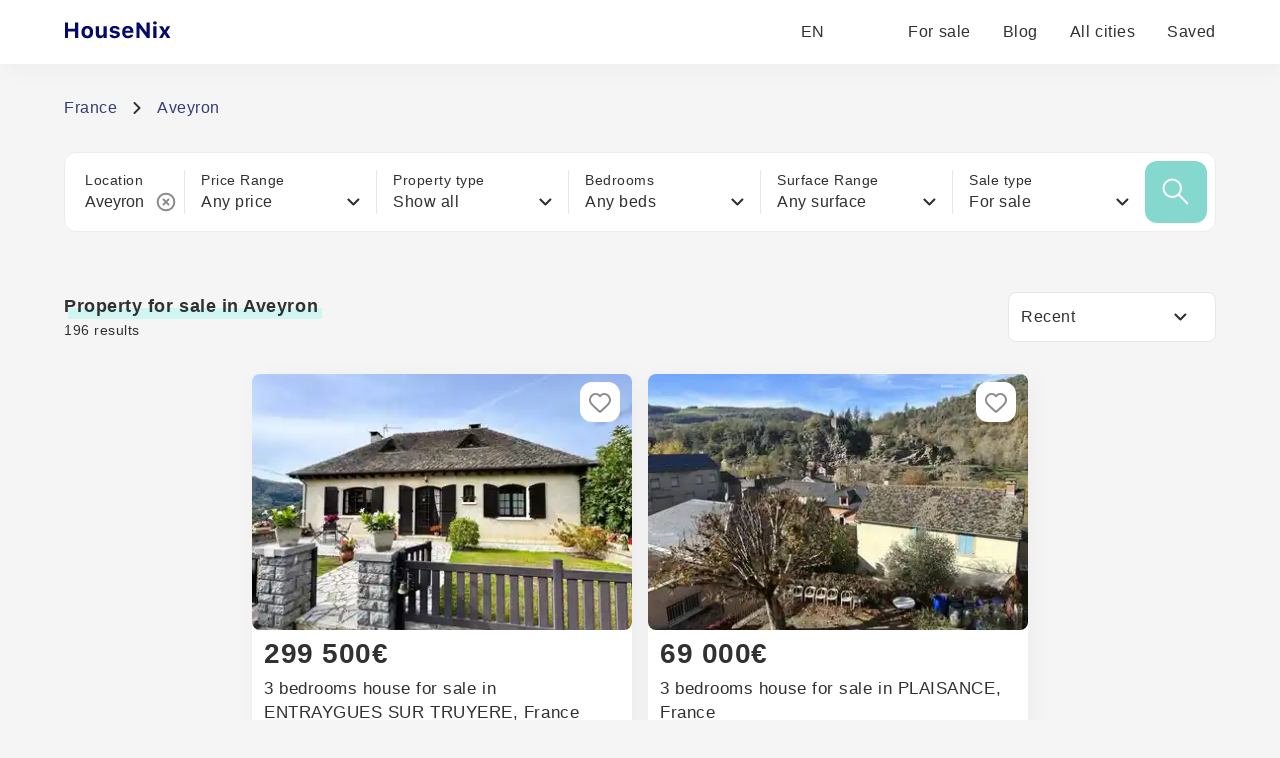

--- FILE ---
content_type: text/html; charset=utf-8
request_url: https://housenix.com/France/aveyron
body_size: 21279
content:
<!DOCTYPE html><html lang="en"><head><meta charSet="utf-8" data-next-head=""/><link rel="manifest" href="/site.webmanifest" data-next-head=""/><meta name="viewport" content="width=device-width, minimal-ui" data-next-head=""/><link rel="apple-touch-icon" sizes="180x180" href="/apple-touch-icon.png" data-next-head=""/><link rel="icon" type="image/png" sizes="32x32" href="/favicon-32x32.png" data-next-head=""/><link rel="icon" type="image/png" sizes="16x16" href="/favicon-16x16.png" data-next-head=""/><meta property="og:site_name" content="HouseNix" data-next-head=""/><meta name="description" content="Discover more than 196 property for sale in aveyron  from €17,000 to €1,365,000 Browse available Property for sale in Aveyron" data-next-head=""/><title data-next-head="">Property for sale in Aveyron </title><meta name="robots" content="index, follow" data-next-head=""/><link rel="canonical" href="https://housenix.com/France/Aveyron" data-next-head=""/><link rel="alternate" href="https://housenix.com/France/Aveyron" hrefLang="en" data-next-head=""/><link rel="alternate" href="https://housenix.com/France/Aveyron" hrefLang="x-default" data-next-head=""/><link rel="alternate" href="https://housenix.com/es/France/Aveyron" hrefLang="es" data-next-head=""/><link rel="alternate" href="https://housenix.com/de/France/Aveyron" hrefLang="de" data-next-head=""/><link rel="alternate" href="https://housenix.com/fr/France/Aveyron" hrefLang="fr" data-next-head=""/><link rel="alternate" href="https://housenix.com/ru/France/Aveyron" hrefLang="ru" data-next-head=""/><link rel="alternate" href="https://housenix.com/sv/France/Aveyron" hrefLang="sv" data-next-head=""/><link rel="alternate" href="https://housenix.com/ar/France/Aveyron" hrefLang="ar" data-next-head=""/><link rel="alternate" href="https://housenix.com/it/France/Aveyron" hrefLang="it" data-next-head=""/><link rel="alternate" href="https://housenix.com/pt/France/Aveyron" hrefLang="pt" data-next-head=""/><link rel="alternate" href="https://housenix.com/fi//France/Aveyron" hrefLang="fi" data-next-head=""/><link rel="alternate" href="https://housenix.com/tr//France/Aveyron" hrefLang="tr" data-next-head=""/><link rel="alternate" href="https://housenix.com/nb//France/Aveyron" hrefLang="nb" data-next-head=""/><meta name="twitter:card" content="summary_large_image" data-next-head=""/><meta name="twitter:site" content="@kittenprop" data-next-head=""/><meta name="twitter:creator" content="@kittenprop" data-next-head=""/><meta property="og:url" content="https://housenix.com/France/Aveyron" data-next-head=""/><meta property="og:title" content="Property for sale in Aveyron " data-next-head=""/><meta property="og:description" content="Discover more than 196 property for sale in aveyron  from €17,000 to €1,365,000 Browse available Property for sale in Aveyron" data-next-head=""/><meta property="og:image" content="https://housenix.com/images/images/fr/2024/12/12/16/7tUeeA5Nhm6AOgzS5koeZ.jpg" data-next-head=""/><script type="application/ld+json" data-next-head="">{"@context":"https://schema.org","@graph":[{"@id":"https://housenix.com/France/Aveyron","@type":"WebPage","description":"Discover more than 196 property for sale in aveyron  from €17,000 to €1,365,000 Browse available Property for sale in Aveyron","name":"Property for sale in Aveyron ","url":"https://housenix.com/France/Aveyron","isPartOf":{"@id":"https://housenix.com/"},"potentialAction":[{"@type":"ReadAction","target":["https://housenix.com/France/Aveyron"]}],"primaryImageOfPage":{"@id":"https://housenix.com/images/images/fr/2024/12/12/16/7tUeeA5Nhm6AOgzS5koeZ.jpg"},"dateModified":"2024-12-12T16:09:09.298Z"},{"@type":"FAQPage","mainEntity":[{"@type":"Question","name":"What is the average price of houses in Aveyron?","acceptedAnswer":{"@type":"Answer","text":"The average price of houses in Aveyron varies significantly depending on the location, type of property, and local amenities. As of late 2023, prices in rural areas tend to range from around €100,000 to €250,000 for traditional stone houses or farmhouses, while properties in more sought-after towns like Rodez or Millau can average between €200,000 and €400,000. For instance, a two-bedroom house in a village may be listed at approximately €150,000, whereas a larger, renovated house in Rodez could easily reach €300,000 or more. Additionally, charming properties near tourist attractions or along the Tarn River may see higher prices due to demand, with some listings exceeding €500,000. The market reflects a mix of historic homes and newer developments, offering a diverse range of options for potential buyers."}},{"@type":"Question","name":"How have real estate prices in Aveyron changed over the last few years?","acceptedAnswer":{"@type":"Answer","text":"Real estate prices in Aveyron have seen a notable increase over the past few years, fueled by a combination of demand for rural properties and a growing trend of urban dwellers seeking escapes to the countryside. According to local market reports, the average price per square meter for homes in places like Rodez and Millau has risen by approximately 10-15% since 2020. For instance, traditional stone houses in the charming village of Najac, once listed around €150,000, now often command prices upwards of €180,000. Additionally, reduced inventory of available properties, particularly in picturesque locations with scenic views and access to the region's outdoor activities, has driven competition among buyers. In contrast, while some derelict properties remain relatively affordable, even they have began attracting attention, leading to bidding wars in certain areas. Overall, this uptick reflects broader trends in the French real estate market, with rural locales becoming increasingly appealing amid changes in work and lifestyle preferences."}},{"@type":"Question","name":"What factors affect real estate prices in Aveyron?","acceptedAnswer":{"@type":"Answer","text":"Real estate prices in Aveyron are influenced by several key factors, including location, property type, and the local economy. The region's diverse landscapes, from the picturesque hills of the Vallée du Tarn to the more urban settings of Rodez, create a demand variance; for example, properties in scenic villages often attract buyers looking for holiday homes, which can drive prices up. Additionally, the historical appeal and architectural charm of town centers, such as those found in Conques or Belcastel, significantly impact high property values. On the economic side, Aveyron's economic stability, driven by agriculture and tourism, plays a crucial role in home pricing. For instance, proximity to tourist attractions like the Millau Viaduct can increase desirability and, consequently, prices of surrounding properties. Furthermore, local amenities, such as schools and healthcare facilities, add to the perceived value of real estate in specific areas."}},{"@type":"Question","name":"Are property prices in Aveyron higher in urban or rural areas?","acceptedAnswer":{"@type":"Answer","text":"Property prices in Aveyron vary significantly between urban and rural areas, with urban centers like Rodez typically commanding higher prices due to greater demand and access to amenities. For instance, a modest apartment in Rodez can range from €120,000 to €200,000, reflecting its role as a regional hub with businesses, schools, and cultural attractions. In contrast, rural properties in areas such as the Raspes du Tarn or the Ségala might be available for considerably less, often ranging from €80,000 to €150,000 for larger homes with land, as buyers are drawn to the appeal of tranquility and space. The difference in pricing is also influenced by the distance to essential services; properties near local markets or transport links tend to fetch higher prices compared to more isolated locations. Overall, while urban areas see elevated prices due to convenience and infrastructure, rural homes offer more space and affordability, catering to a different demographic drawn to the countryside lifestyle."}},{"@type":"Question","name":"What is the typical price range for apartments in Aveyron?","acceptedAnswer":{"@type":"Answer","text":"In Aveyron, the price range for apartments varies significantly based on location and size. In larger towns like Rodez, the average price per square meter typically ranges from €1,500 to €2,500, depending on the apartment’s condition and proximity to amenities. Smaller towns or rural areas tend to be less expensive, with prices potentially dropping to between €800 and €1,200 per square meter for older or less centrally located properties. For example, a one-bedroom apartment in the heart of Rodez might cost around €100,000, whereas similar units in smaller towns such as Millau could be available for around €70,000. Additionally, some newer developments in urban areas can command prices above €3,000 per square meter, reflecting modern amenities and sought-after locations."}},{"@type":"Question","name":"How do seasonal trends impact real estate prices in Aveyron?","acceptedAnswer":{"@type":"Answer","text":"Seasonal trends significantly influence real estate prices in Aveyron, particularly due to the region’s appeal as a summer destination. During the warmer months, properties near tourist hotspots such as the Gorges du Tarn and medieval towns like Belcastel experience a surge in demand, leading to higher prices as buyers look for vacation homes or rental investments. Conversely, in winter, areas with attractions like the Caroux-Espinouse massif may see a decline in interest, causing prices to stabilize or even drop. The rural nature of Aveyron means distinct seasonal patterns; for instance, agricultural properties may see increased value in spring as new planting seasons begin. Local events, such as the annual Fête de la Truffe in the winter, can temporarily boost real estate interest in certain areas as visitors flock to experience the festivities, influencing short-term price fluctuations. Additionally, the availability of local amenities and infrastructure, which may improve in summer, often correlates with price increases, as families seek well-rounded properties to enjoy during high seasons."}},{"@type":"Question","name":"What amenities or features most influence property prices in Aveyron?","acceptedAnswer":{"@type":"Answer","text":"Property prices in Aveyron are significantly influenced by a combination of amenities and features unique to the region. Proximity to essential services, such as schools, healthcare facilities, and supermarkets, plays a vital role in determining property values. For instance, homes located near towns like Millau and Rodez often attract higher prices due to their access to urban conveniences. Additionally, properties with stunning views of the picturesque landscapes, particularly in the Parc Naturel Régional des Grands Causses, tend to command premium prices. The presence of outdoor recreational opportunities, such as hiking, cycling routes, and proximity to the Tarn and Aveyron rivers, also adds appeal to properties, especially for those looking for a lifestyle centered on nature. Historic features, such as old stone buildings and traditional architecture found in villages like Saint-Amans-des-Cots, further contribute to the desirability and value of properties in this rural area."}}]},{"@id":"https://housenix.com/France/Aveyron","@type":"Product","description":"Discover more than 196 property for sale in aveyron  from €17,000 to €1,365,000 Browse available Property for sale in Aveyron","name":"Property for sale in Aveyron ","brand":{"@id":"https://housenix.com"},"mainEntityOfPage":{"@id":"https://housenix.com/France/Aveyron"},"offers":{"@type":"AggregateOffer","availability":"https://schema.org/InStock","offerCount":196,"lowPrice":"17000","highPrice":"1365000","priceCurrency":"EUR"}},{"@id":"https://housenix.com/France/Aveyron/#breadcrumb","@type":"BreadcrumbList","itemListElement":[{"@type":"ListItem","item":{"@id":"https://housenix.com/France","name":"France"},"position":1},{"@type":"ListItem","item":{"@id":"https://housenix.com/France/Aveyron","name":"Aveyron"},"position":2}]}]}</script><link rel="preload" as="image" imageSrcSet="/_next/image?url=https%3A%2F%2Fhousenix.com%2Fimages%2Fimages%2Ffr%2F2024%2F12%2F12%2F16%2F7tUeeA5Nhm6AOgzS5koeZ.jpg&amp;w=384&amp;q=30 1x, /_next/image?url=https%3A%2F%2Fhousenix.com%2Fimages%2Fimages%2Ffr%2F2024%2F12%2F12%2F16%2F7tUeeA5Nhm6AOgzS5koeZ.jpg&amp;w=828&amp;q=30 2x" data-next-head=""/><link rel="preload" href="/_next/static/css/2db8ff37643d4097.css" as="style"/><link rel="stylesheet" href="/_next/static/css/2db8ff37643d4097.css" data-n-g=""/><noscript data-n-css=""></noscript><script defer="" nomodule="" src="/_next/static/chunks/polyfills-42372ed130431b0a.js"></script><script defer="" src="/_next/static/chunks/5580.2dfcb85b3b7ec74b.js"></script><script defer="" src="/_next/static/chunks/5966.3a0631da587315c0.js"></script><script defer="" src="/_next/static/chunks/8316.708c3b52686f5328.js"></script><script defer="" src="/_next/static/chunks/4794.e60f2f719f4ec679.js"></script><script src="/_next/static/chunks/webpack-b3ca768a13f7327f.js" defer=""></script><script src="/_next/static/chunks/framework-1506599bc21dcb74.js" defer=""></script><script src="/_next/static/chunks/main-08bb7f0cf094b78b.js" defer=""></script><script src="/_next/static/chunks/pages/_app-91b281a4427b9572.js" defer=""></script><script src="/_next/static/chunks/3796-4df0d5a8063a6038.js" defer=""></script><script src="/_next/static/chunks/1229-6c3dd38917a49a5b.js" defer=""></script><script src="/_next/static/chunks/5795-c949b97b56b62a3e.js" defer=""></script><script src="/_next/static/chunks/7976-124b1e87e21db19b.js" defer=""></script><script src="/_next/static/chunks/9300-66a35d226a19c324.js" defer=""></script><script src="/_next/static/chunks/3184-59b3cfcf6e7bd63e.js" defer=""></script><script src="/_next/static/chunks/pages/%5Bcountry%5D/%5Blocation%5D-3f852c20785ab846.js" defer=""></script><script src="/_next/static/5E3xkYioZjgSOOYupFFPg/_buildManifest.js" defer=""></script><script src="/_next/static/5E3xkYioZjgSOOYupFFPg/_ssgManifest.js" defer=""></script></head><body><div id="__next"><header class="bg-white drop-shadow-primary fixed z-49 top-0 w-full shadow-[4px_4px_24px_rgba(0,0,0,0.04)]"><div class="px-25 xl:px-16 lg:px-8 sm:px-0 h-16 flex items-center text-base lg:h-12 md:text-base lg:mx-8 sm:mx-4 whitespace-nowrap"><a aria-label="Main page" href="/"><svg width="185" height="22" class="h-8 cursor-pointer" viewBox="0 0 185 22" fill="none" xmlns="http://www.w3.org/2000/svg"><path d="M14.3506 17H11.1064V10.5225H4.12402V17H0.879883V1.49902H4.12402V7.75098H11.1064V1.49902H14.3506V17ZM27.5671 15.6143C26.5359 16.71 25.1108 17.2578 23.2918 17.2578C21.4727 17.2578 20.044 16.71 19.0056 15.6143C17.9744 14.5186 17.4587 13.0039 17.4587 11.0703C17.4587 9.15104 17.978 7.64355 19.0164 6.54785C20.0619 5.44499 21.4871 4.89355 23.2918 4.89355C25.0964 4.89355 26.518 5.44499 27.5564 6.54785C28.602 7.64355 29.1248 9.15104 29.1248 11.0703C29.1248 13.0039 28.6056 14.5186 27.5671 15.6143ZM23.2918 14.7012C24.1225 14.7012 24.767 14.3861 25.2254 13.7559C25.6837 13.1185 25.9129 12.2233 25.9129 11.0703C25.9129 9.93164 25.6801 9.04362 25.2146 8.40625C24.7563 7.76888 24.1153 7.4502 23.2918 7.4502C22.461 7.4502 21.8165 7.76888 21.3582 8.40625C20.8998 9.04362 20.6707 9.93164 20.6707 11.0703C20.6707 12.2233 20.8962 13.1185 21.3474 13.7559C21.8058 14.3861 22.4539 14.7012 23.2918 14.7012ZM42.6421 5.15137V17H39.6128V15.0986H39.4195C38.8322 16.5381 37.6792 17.2578 35.9605 17.2578C34.6786 17.2578 33.6652 16.8711 32.9204 16.0977C32.1828 15.3171 31.814 14.2428 31.814 12.875V5.15137H34.94V12.0693C34.94 13.7165 35.6668 14.54 37.1206 14.54C37.8869 14.54 38.4777 14.3145 38.8931 13.8633C39.3085 13.4121 39.5161 12.7855 39.5161 11.9834V5.15137H42.6421ZM45.7503 8.63184C45.7503 7.50749 46.2014 6.60514 47.1038 5.9248C48.0133 5.2373 49.2057 4.89355 50.6809 4.89355C52.1848 4.89355 53.3629 5.19792 54.2151 5.80664C55.0745 6.41536 55.5471 7.28548 55.6331 8.41699H52.7434C52.6647 8.03027 52.4462 7.72949 52.0882 7.51465C51.7373 7.29264 51.2753 7.18164 50.7024 7.18164C50.1367 7.18164 49.6712 7.2998 49.3059 7.53613C48.9407 7.7653 48.7581 8.06608 48.7581 8.43848C48.7581 8.72493 48.887 8.96484 49.1448 9.1582C49.4026 9.3444 49.8072 9.49837 50.3587 9.62012L52.5823 10.1035C53.7353 10.3542 54.5768 10.7373 55.1067 11.2529C55.6438 11.7686 55.9124 12.4668 55.9124 13.3477C55.9124 14.5221 55.4326 15.4674 54.4729 16.1836C53.5133 16.8997 52.2529 17.2578 50.6917 17.2578C49.1305 17.2578 47.8951 16.9499 46.9856 16.334C46.0761 15.7181 45.5677 14.8408 45.4602 13.7021H48.511C48.7617 14.5472 49.51 14.9697 50.7561 14.9697C51.3649 14.9697 51.859 14.8551 52.2386 14.626C52.6181 14.3896 52.8079 14.0817 52.8079 13.7021C52.8079 13.4085 52.6897 13.1722 52.4534 12.9932C52.2171 12.807 51.8375 12.6566 51.3147 12.542L49.1663 12.0586C48.0133 11.8079 47.1539 11.4033 46.5882 10.8447C46.0296 10.279 45.7503 9.54134 45.7503 8.63184ZM63.8438 7.28906C63.1205 7.28906 62.5225 7.52181 62.0498 7.9873C61.5843 8.4528 61.323 9.06868 61.2657 9.83496H66.3145C66.2787 9.0472 66.0388 8.42773 65.5948 7.97656C65.1579 7.51823 64.5743 7.28906 63.8438 7.28906ZM66.3789 13.627H69.2901C69.0537 14.7513 68.4522 15.6393 67.4854 16.291C66.5258 16.9355 65.3226 17.2578 63.876 17.2578C62.0713 17.2578 60.6641 16.7207 59.6543 15.6465C58.6446 14.5651 58.1397 13.0612 58.1397 11.1348C58.1397 9.20833 58.6482 7.68652 59.6651 6.56934C60.682 5.45215 62.0713 4.89355 63.833 4.89355C65.5804 4.89355 66.9411 5.41992 67.9151 6.47266C68.8962 7.52539 69.3868 8.99349 69.3868 10.877V11.833H61.2549V11.9941C61.2764 12.875 61.5271 13.5732 62.0069 14.0889C62.4939 14.5973 63.1455 14.8516 63.962 14.8516C64.5778 14.8516 65.0935 14.7477 65.5088 14.54C65.9242 14.3252 66.2142 14.0208 66.3789 13.627ZM75.6102 17H72.5057V1.49902H75.2127L82.3455 11.1562H82.5389V1.49902H85.6434V17H82.9578L75.8035 7.2998H75.6102V17ZM89.3638 17V5.15137H92.4898V17H89.3638ZM90.9322 3.49707C90.3736 3.49707 89.926 3.35026 89.5894 3.05664C89.2528 2.76302 89.0845 2.38346 89.0845 1.91797C89.0845 1.44531 89.2528 1.06576 89.5894 0.779297C89.926 0.485677 90.3736 0.338867 90.9322 0.338867C91.4908 0.338867 91.9384 0.485677 92.275 0.779297C92.6116 1.06576 92.7798 1.44531 92.7798 1.91797C92.7798 2.38346 92.608 2.76302 92.2642 3.05664C91.9276 3.35026 91.4836 3.49707 90.9322 3.49707ZM100.754 13.1328H100.561L98.3587 17H95.0394L98.7562 11.1455L95.0179 5.15137H98.6058L100.701 9.04004H100.894L102.989 5.15137H106.405L102.688 11.0059L106.437 17H102.956L100.754 13.1328Z" fill="#050968"></path></svg></a><div class="flex items-center ml-auto"><div class="relative"><button class="flex items-center space-x-2 text-greyText hover:text-darkGrey"><span>EN</span><svg width="13" height="8" class="w-3 h-3" viewBox="0 0 13 8" fill="none" xmlns="http://www.w3.org/2000/svg"><path d="M1.3999 1.5L6.3999 6.5L11.3999 1.5" stroke-width="2" stroke-linecap="round" stroke-linejoin="round"></path></svg></button></div><ul class="flex items-center ml-8 bg-white justify-end h-6 md:hidden"><li class="ml-8 h-full flex items-center"><a class="text-greyText hover:border-b-2 border-green" href="/France">For sale</a></li><li class="ml-8 h-full flex items-center"><a target="_blank" rel="noopener noreferrer" class="text-greyText hover:border-b-2 border-green" href="/blog">Blog</a></li><li class="ml-8 h-full flex items-center"><a class="text-greyText hover:border-b-2 border-green" href="/France/allStates">All cities</a></li><li class="ml-8 h-full flex items-center"><a rel="nofollow" class="text-greyText hover:border-b-2 border-green" href="/saved">Saved</a></li></ul></div></div><div class="hidden md:flex flex-col w-full h-full fixed z-48 bg-primary overflow-scroll pb-30 md:hidden"><ul class="w-full flex flex-col items-center mt-5"><li><a class="bg-white w-86 shadow-[4px_4px_24px_rgba(34,34,34,0.04)] rounded-lg mb-4" href="/France/"><div class="h-46 w-full relative"><img alt="For sale" loading="lazy" decoding="async" data-nimg="fill" class="rounded-lg" style="position:absolute;height:100%;width:100%;left:0;top:0;right:0;bottom:0;object-fit:fill;color:transparent" sizes="1440px, (max-width: 1024px) 800px, (max-width: 768px) 600px, (max-width: 575px) 400px" srcSet="/_next/image?url=https%3A%2F%2Fhousenix.com%2Fimages%2Fstatic%2Fsale_x600.jpg&amp;w=16&amp;q=80 16w, /_next/image?url=https%3A%2F%2Fhousenix.com%2Fimages%2Fstatic%2Fsale_x600.jpg&amp;w=32&amp;q=80 32w, /_next/image?url=https%3A%2F%2Fhousenix.com%2Fimages%2Fstatic%2Fsale_x600.jpg&amp;w=48&amp;q=80 48w, /_next/image?url=https%3A%2F%2Fhousenix.com%2Fimages%2Fstatic%2Fsale_x600.jpg&amp;w=64&amp;q=80 64w, /_next/image?url=https%3A%2F%2Fhousenix.com%2Fimages%2Fstatic%2Fsale_x600.jpg&amp;w=96&amp;q=80 96w, /_next/image?url=https%3A%2F%2Fhousenix.com%2Fimages%2Fstatic%2Fsale_x600.jpg&amp;w=128&amp;q=80 128w, /_next/image?url=https%3A%2F%2Fhousenix.com%2Fimages%2Fstatic%2Fsale_x600.jpg&amp;w=256&amp;q=80 256w, /_next/image?url=https%3A%2F%2Fhousenix.com%2Fimages%2Fstatic%2Fsale_x600.jpg&amp;w=384&amp;q=80 384w, /_next/image?url=https%3A%2F%2Fhousenix.com%2Fimages%2Fstatic%2Fsale_x600.jpg&amp;w=640&amp;q=80 640w, /_next/image?url=https%3A%2F%2Fhousenix.com%2Fimages%2Fstatic%2Fsale_x600.jpg&amp;w=750&amp;q=80 750w, /_next/image?url=https%3A%2F%2Fhousenix.com%2Fimages%2Fstatic%2Fsale_x600.jpg&amp;w=828&amp;q=80 828w, /_next/image?url=https%3A%2F%2Fhousenix.com%2Fimages%2Fstatic%2Fsale_x600.jpg&amp;w=1080&amp;q=80 1080w, /_next/image?url=https%3A%2F%2Fhousenix.com%2Fimages%2Fstatic%2Fsale_x600.jpg&amp;w=1200&amp;q=80 1200w, /_next/image?url=https%3A%2F%2Fhousenix.com%2Fimages%2Fstatic%2Fsale_x600.jpg&amp;w=1920&amp;q=80 1920w, /_next/image?url=https%3A%2F%2Fhousenix.com%2Fimages%2Fstatic%2Fsale_x600.jpg&amp;w=2048&amp;q=80 2048w, /_next/image?url=https%3A%2F%2Fhousenix.com%2Fimages%2Fstatic%2Fsale_x600.jpg&amp;w=3840&amp;q=80 3840w" src="/_next/image?url=https%3A%2F%2Fhousenix.com%2Fimages%2Fstatic%2Fsale_x600.jpg&amp;w=3840&amp;q=80"/></div><div class="h-18 w-86 px-3 py-2 flex flex-col items-center justify-center"><div class="text-avg mb-2">For sale</div><p class="text-center text-sm text-grey">Explore best real estate for sale</p></div></a></li><li><a class="bg-white w-86 shadow-[4px_4px_24px_rgba(34,34,34,0.04)] rounded-lg mb-4" href="/blog/" target="_blank" rel="noopener noreferrer"><div class="h-46 w-full relative"><img alt="Blog" loading="lazy" decoding="async" data-nimg="fill" class="rounded-lg" style="position:absolute;height:100%;width:100%;left:0;top:0;right:0;bottom:0;object-fit:fill;color:transparent" sizes="1440px, (max-width: 1024px) 800px, (max-width: 768px) 600px, (max-width: 575px) 400px" srcSet="/_next/image?url=https%3A%2F%2Fhousenix.com%2Fimages%2Fstatic%2Fblog-img_x600.jpg&amp;w=16&amp;q=80 16w, /_next/image?url=https%3A%2F%2Fhousenix.com%2Fimages%2Fstatic%2Fblog-img_x600.jpg&amp;w=32&amp;q=80 32w, /_next/image?url=https%3A%2F%2Fhousenix.com%2Fimages%2Fstatic%2Fblog-img_x600.jpg&amp;w=48&amp;q=80 48w, /_next/image?url=https%3A%2F%2Fhousenix.com%2Fimages%2Fstatic%2Fblog-img_x600.jpg&amp;w=64&amp;q=80 64w, /_next/image?url=https%3A%2F%2Fhousenix.com%2Fimages%2Fstatic%2Fblog-img_x600.jpg&amp;w=96&amp;q=80 96w, /_next/image?url=https%3A%2F%2Fhousenix.com%2Fimages%2Fstatic%2Fblog-img_x600.jpg&amp;w=128&amp;q=80 128w, /_next/image?url=https%3A%2F%2Fhousenix.com%2Fimages%2Fstatic%2Fblog-img_x600.jpg&amp;w=256&amp;q=80 256w, /_next/image?url=https%3A%2F%2Fhousenix.com%2Fimages%2Fstatic%2Fblog-img_x600.jpg&amp;w=384&amp;q=80 384w, /_next/image?url=https%3A%2F%2Fhousenix.com%2Fimages%2Fstatic%2Fblog-img_x600.jpg&amp;w=640&amp;q=80 640w, /_next/image?url=https%3A%2F%2Fhousenix.com%2Fimages%2Fstatic%2Fblog-img_x600.jpg&amp;w=750&amp;q=80 750w, /_next/image?url=https%3A%2F%2Fhousenix.com%2Fimages%2Fstatic%2Fblog-img_x600.jpg&amp;w=828&amp;q=80 828w, /_next/image?url=https%3A%2F%2Fhousenix.com%2Fimages%2Fstatic%2Fblog-img_x600.jpg&amp;w=1080&amp;q=80 1080w, /_next/image?url=https%3A%2F%2Fhousenix.com%2Fimages%2Fstatic%2Fblog-img_x600.jpg&amp;w=1200&amp;q=80 1200w, /_next/image?url=https%3A%2F%2Fhousenix.com%2Fimages%2Fstatic%2Fblog-img_x600.jpg&amp;w=1920&amp;q=80 1920w, /_next/image?url=https%3A%2F%2Fhousenix.com%2Fimages%2Fstatic%2Fblog-img_x600.jpg&amp;w=2048&amp;q=80 2048w, /_next/image?url=https%3A%2F%2Fhousenix.com%2Fimages%2Fstatic%2Fblog-img_x600.jpg&amp;w=3840&amp;q=80 3840w" src="/_next/image?url=https%3A%2F%2Fhousenix.com%2Fimages%2Fstatic%2Fblog-img_x600.jpg&amp;w=3840&amp;q=80"/></div><div class="h-18 w-86 px-3 py-2 flex flex-col items-center justify-center"><div class="text-avg mb-2">Blog</div><p class="text-center text-sm text-grey">Our blog will help you with with buying and selling process</p></div></a></li></ul></div><div class="h-17 md:flex z-49 items-center justify-around bg-white w-full fixed bottom-0 text-sm text-grey hidden shadow-[0px_-3px_28px_rgba(0,0,0,0.03)] "><button class="flex flex-col items-center group"><svg width="20" height="21" class="w-6 h-6 mb-1 stroke-darkGrey group-hover:stroke-breadscrums" viewBox="0 0 20 21" fill="none" xmlns="http://www.w3.org/2000/svg"><path d="M10.9823 1.764C10.631 1.49075 10.4553 1.35412 10.2613 1.3016C10.0902 1.25526 9.9098 1.25526 9.73865 1.3016C9.54468 1.35412 9.36902 1.49075 9.0177 1.764L2.23539 7.03912C1.78202 7.39175 1.55534 7.56806 1.39203 7.78886C1.24737 7.98444 1.1396 8.20478 1.07403 8.43905C1 8.70352 1 8.9907 1 9.56505V16.8C1 17.9201 1 18.4801 1.21799 18.908C1.40973 19.2843 1.71569 19.5903 2.09202 19.782C2.51984 20 3.0799 20 4.2 20H6.2C6.48003 20 6.62004 20 6.727 19.9455C6.82108 19.8976 6.89757 19.8211 6.9455 19.727C7 19.62 7 19.48 7 19.2V12.6C7 12.0399 7 11.7599 7.10899 11.546C7.20487 11.3578 7.35785 11.2049 7.54601 11.109C7.75992 11 8.03995 11 8.6 11H11.4C11.9601 11 12.2401 11 12.454 11.109C12.6422 11.2049 12.7951 11.3578 12.891 11.546C13 11.7599 13 12.0399 13 12.6V19.2C13 19.48 13 19.62 13.0545 19.727C13.1024 19.8211 13.1789 19.8976 13.273 19.9455C13.38 20 13.52 20 13.8 20H15.8C16.9201 20 17.4802 20 17.908 19.782C18.2843 19.5903 18.5903 19.2843 18.782 18.908C19 18.4801 19 17.9201 19 16.8V9.56505C19 8.9907 19 8.70352 18.926 8.43905C18.8604 8.20478 18.7526 7.98444 18.608 7.78886C18.4447 7.56806 18.218 7.39175 17.7646 7.03913L10.9823 1.764Z" stroke-width="2" stroke-linecap="round" stroke-linejoin="round"></path></svg><span class="group-hover:text-breadscrums">Home</span></button><button class="flex flex-col items-center group"><svg width="18" height="22" class="w-6 h-6 mb-1 stroke-darkGrey group-hover:stroke-breadscrums" viewBox="0 0 18 22" fill="none" xmlns="http://www.w3.org/2000/svg"><path d="M9 12C10.6569 12 12 10.6569 12 9C12 7.34315 10.6569 6 9 6C7.34315 6 6 7.34315 6 9C6 10.6569 7.34315 12 9 12Z" stroke-width="2" stroke-linecap="round" stroke-linejoin="round"></path><path d="M9 21C13 17 17 13.4183 17 9C17 4.58172 13.4183 1 9 1C4.58172 1 1 4.58172 1 9C1 13.4183 5 17 9 21Z" stroke-width="2" stroke-linecap="round" stroke-linejoin="round"></path></svg><span class="group-hover:text-breadscrums">All cities</span></button><button class="flex flex-col items-center group"><svg width="22" height="21" class="stroke-darkGrey transition w-6 h-6 mb-1 group-hover:stroke-breadscrums" viewBox="0 0 22 21" fill="none" xmlns="http://www.w3.org/2000/svg"><path fill-rule="evenodd" clip-rule="evenodd" d="M10.9932 4.13581C8.9938 1.7984 5.65975 1.16964 3.15469 3.31001C0.649644 5.45038 0.296968 9.02898 2.2642 11.5604C3.89982 13.6651 8.84977 18.1041 10.4721 19.5408C10.6536 19.7016 10.7444 19.7819 10.8502 19.8135C10.9426 19.8411 11.0437 19.8411 11.1361 19.8135C11.2419 19.7819 11.3327 19.7016 11.5142 19.5408C13.1365 18.1041 18.0865 13.6651 19.7221 11.5604C21.6893 9.02898 21.3797 5.42787 18.8316 3.31001C16.2835 1.19216 12.9925 1.7984 10.9932 4.13581Z" stroke-width="2" stroke-linecap="round" stroke-linejoin="round"></path></svg><span class="group-hover:text-breadscrums">Saved</span></button><button class="flex flex-col items-center group"><svg width="20" height="14" viewBox="0 0 20 14" fill="none" xmlns="http://www.w3.org/2000/svg" class="w-6 h-6 mb-1 stroke-darkGrey group-hover:stroke-breadscrums"><path d="M1 7H19M1 1H19M1 13H19" stroke-width="2" stroke-linecap="round" stroke-linejoin="round"></path></svg><span class="group-hover:text-breadscrums">Other</span></button></div></header><div class="mt-24 lg:mt-20 min-h-[70vh]"><div class="px-25 xl:px-16 lg:px-8 sm:px-0 z-50 sm:px-4 "><div class="mt-8 mb-8"><div class="flex items-center text-breadscrums"><p class="mr-4"><a class="cursor-pointer" href="/France">France</a></p><svg width="8" height="12" class="mr-4" viewBox="0 0 8 12" fill="none" xmlns="http://www.w3.org/2000/svg"><path d="M1.5 11L6.5 6L1.5 1" stroke="#313131" stroke-width="2" stroke-linecap="round" stroke-linejoin="round"></path></svg><p>Aveyron</p></div></div><div class="flex w-full items-center justify-between border border-lightGrey rounded-xl bg-white p-2 pl-5 mb-15 whitespace-nowrap md:hidden"><div class="bg-white relative z-30 pr-2 border-r w-48 md:p-2 md:border md:border-grey md:rounded-lg md:w-full md:mb-5 md:order-1"><p class="text-sm">Location</p><div class="flex items-center text-base"><input type="text" class="w-full" name="search" placeholder="Enter a state or city" value="Aveyron"/><svg width="20" height="20" class="stroke-greyText absolute cursor-pointer right-2" viewBox="0 0 20 20" fill="none" xmlns="http://www.w3.org/2000/svg"><path d="M12.5001 7.50008L7.50008 12.5001M7.50008 7.50008L12.5001 12.5001M18.3334 10.0001C18.3334 14.6025 14.6025 18.3334 10.0001 18.3334C5.39771 18.3334 1.66675 14.6025 1.66675 10.0001C1.66675 5.39771 5.39771 1.66675 10.0001 1.66675C14.6025 1.66675 18.3334 5.39771 18.3334 10.0001Z" stroke="#8B8B8B" stroke-width="2" stroke-linecap="round" stroke-linejoin="round"></path></svg></div></div><div class="hidden md:block w-full bg-lightGrey h-[1px] mb-5 order-2"></div><div><div class="w-60 2xl:w-48 bg-white relative z-20 cursor-pointer md:hidden border-r pl-4 md:order-5 md:mb-5 md:pl-0 md:z-3" tabindex="0"><div><p class="text-sm">Price Range</p><div class="flex items-center justify-between pr-4"><p class="whitespace-nowrap text-ellipsis overflow-hidden">Any price</p><svg width="13" height="8" class="stroke-greyText" viewBox="0 0 13 8" fill="none" xmlns="http://www.w3.org/2000/svg"><path d="M1.3999 1.5L6.3999 6.5L11.3999 1.5" stroke-width="2" stroke-linecap="round" stroke-linejoin="round"></path></svg></div></div></div><div class="hidden md:block md:relative border-r pl-4 md:order-5 md:mb-5 md:pl-0 md:z-3"><p class="text-base mb-2">Price Range</p><div class="w-105 md:w-full h-18 bg-white border border-lightGrey p-2 md:p-0 rounded-lg absolute z-30 flex top-16 md:static md:border-none md:bg-transparent -left-28"><div class="w-49 md:w-1/2 h-14 md:h-16 md:flex md:justify-center md:flex-col border border-lightGrey md:border-grey rounded-lg mr-2 relative cursor-pointer" tabindex="0"><p class="text-sm pl-2 pt-1 text-grey">Minimum</p><div class="flex items-center"><p class="pl-2">No min</p><svg width="13" height="8" class="stroke-greyText absolute right-4" viewBox="0 0 13 8" fill="none" xmlns="http://www.w3.org/2000/svg"><path d="M1.3999 1.5L6.3999 6.5L11.3999 1.5" stroke-width="2" stroke-linecap="round" stroke-linejoin="round"></path></svg></div></div><div class="w-49 md:w-1/2 h-14 md:h-16 md:flex md:justify-center md:flex-col border border-lightGrey md:border-grey rounded-lg relative cursor-pointer" tabindex="0"><p class="text-sm pl-2 pt-1 text-grey">Maximum</p><div class="flex items-center"><p class="pl-2">No max</p><svg width="13" height="8" class="stroke-greyText absolute right-4" viewBox="0 0 13 8" fill="none" xmlns="http://www.w3.org/2000/svg"><path d="M1.3999 1.5L6.3999 6.5L11.3999 1.5" stroke-width="2" stroke-linecap="round" stroke-linejoin="round"></path></svg></div></div></div></div></div><div class="hidden md:block w-full bg-lightGrey h-[1px] mb-5 order-4"></div><div><div class="w-60 2xl:w-48 bg-white relative z-20 cursor-pointer border-r pl-4 md:mb-10 md:order-11 md:pl-0 md:hidden" tabindex="0"><p class="text-sm">Property type</p><div class="flex items-center justify-between pr-4"><p>Show all</p><svg width="13" height="8" class="stroke-greyText" viewBox="0 0 13 8" fill="none" xmlns="http://www.w3.org/2000/svg"><path d="M1.3999 1.5L6.3999 6.5L11.3999 1.5" stroke-width="2" stroke-linecap="round" stroke-linejoin="round"></path></svg></div></div><div class="hidden md:block border-r pl-4 md:mb-10 md:order-11 md:pl-0"><p class="text-base mb-4">Property<!-- --> type</p><div class="flex h-2 items-center cursor-pointer hover:bg-black hover:bg-opacity-10 md:hover:bg-transparent pt-5 pb-5 pl-4 md:pl-0 md:pb-4"><div class="w-6 h-6 border border-black flex items-center justify-center rounded-full mr-2"><div class="w-4.5 h-4.5 bg-darkGreen rounded-full"></div></div><p>Show all</p></div><div class="flex h-2 items-center cursor-pointer hover:bg-black hover:bg-opacity-10 md:hover:bg-transparent pt-5 pb-5 pl-4 md:pl-0 md:pb-4"><div class="w-6 h-6 border border-black flex items-center justify-center rounded-full mr-2"></div><p>House</p></div><div class="flex h-2 items-center cursor-pointer hover:bg-black hover:bg-opacity-10 md:hover:bg-transparent pt-5 pb-5 pl-4 md:pl-0 md:pb-4"><div class="w-6 h-6 border border-black flex items-center justify-center rounded-full mr-2"></div><p>Apartment</p></div><div class="flex h-2 items-center cursor-pointer hover:bg-black hover:bg-opacity-10 md:hover:bg-transparent pt-5 pb-5 pl-4 md:pl-0 md:pb-4"><div class="w-6 h-6 border border-black flex items-center justify-center rounded-full mr-2"></div><p>Building</p></div><div class="flex h-2 items-center cursor-pointer hover:bg-black hover:bg-opacity-10 md:hover:bg-transparent pt-5 pb-5 pl-4 md:pl-0 md:pb-4"><div class="w-6 h-6 border border-black flex items-center justify-center rounded-full mr-2"></div><p>Other</p></div></div></div><div class="hidden md:block w-full bg-lightGrey h-[1px] mb-5 order-6"></div><div><div class="w-60 2xl:w-48 bg-white relative z-20 cursor-pointer md:hidden border-r pl-4 md:mb-5 md:order-7 md:pl-0 md:z-2" tabindex="0"><div><p class="text-sm">Bedrooms</p><div class="flex items-center justify-between pr-4"><p class="whitespace-nowrap text-ellipsis overflow-hidden">Any beds</p><svg width="13" height="8" class="stroke-greyText" viewBox="0 0 13 8" fill="none" xmlns="http://www.w3.org/2000/svg"><path d="M1.3999 1.5L6.3999 6.5L11.3999 1.5" stroke-width="2" stroke-linecap="round" stroke-linejoin="round"></path></svg></div></div></div><div class="hidden md:block md:relative border-r pl-4 md:mb-5 md:order-7 md:pl-0 md:z-2"><p class="text-base mb-2">Bedrooms</p><div class="w-105 md:w-full h-18 bg-white border border-lightGrey p-2 md:p-0 rounded-lg absolute z-30 flex top-16 md:static md:border-none md:bg-transparent -left-28"><div class="w-49 md:w-1/2 h-14 md:h-16 md:flex md:justify-center md:flex-col border border-lightGrey md:border-grey rounded-lg mr-2 relative cursor-pointer" tabindex="0"><p class="text-sm pl-2 pt-1 text-grey">Minimum</p><div class="flex items-center"><p class="pl-2">No min</p><svg width="13" height="8" class="stroke-greyText absolute right-4" viewBox="0 0 13 8" fill="none" xmlns="http://www.w3.org/2000/svg"><path d="M1.3999 1.5L6.3999 6.5L11.3999 1.5" stroke-width="2" stroke-linecap="round" stroke-linejoin="round"></path></svg></div></div><div class="w-49 md:w-1/2 h-14 md:h-16 md:flex md:justify-center md:flex-col border border-lightGrey md:border-grey rounded-lg relative cursor-pointer" tabindex="0"><p class="text-sm pl-2 pt-1 text-grey">Maximum</p><div class="flex items-center"><p class="pl-2">No max</p><svg width="13" height="8" class="stroke-greyText absolute right-4" viewBox="0 0 13 8" fill="none" xmlns="http://www.w3.org/2000/svg"><path d="M1.3999 1.5L6.3999 6.5L11.3999 1.5" stroke-width="2" stroke-linecap="round" stroke-linejoin="round"></path></svg></div></div></div></div></div><div class="hidden md:block w-full bg-lightGrey h-[1px] mb-5 order-8"></div><div><div class="w-60 2xl:w-48 bg-white relative z-20 cursor-pointer md:hidden border-r pl-4 md:mb-5 md:order-9 md:pl-0 md:z-1" tabindex="0"><div><p class="text-sm">Surface Range</p><div class="flex items-center justify-between pr-4"><p class="whitespace-nowrap text-ellipsis overflow-hidden">Any surface</p><svg width="13" height="8" class="stroke-greyText" viewBox="0 0 13 8" fill="none" xmlns="http://www.w3.org/2000/svg"><path d="M1.3999 1.5L6.3999 6.5L11.3999 1.5" stroke-width="2" stroke-linecap="round" stroke-linejoin="round"></path></svg></div></div></div><div class="hidden md:block md:relative border-r pl-4 md:mb-5 md:order-9 md:pl-0 md:z-1"><p class="text-base mb-2">Surface Range</p><div class="w-105 md:w-full h-18 bg-white border border-lightGrey p-2 md:p-0 rounded-lg absolute z-30 flex top-16 md:static md:border-none md:bg-transparent -left-28"><div class="w-49 md:w-1/2 h-14 md:h-16 md:flex md:justify-center md:flex-col border border-lightGrey md:border-grey rounded-lg mr-2 relative cursor-pointer" tabindex="0"><p class="text-sm pl-2 pt-1 text-grey">Minimum</p><div class="flex items-center"><p class="pl-2">No min</p><svg width="13" height="8" class="stroke-greyText absolute right-4" viewBox="0 0 13 8" fill="none" xmlns="http://www.w3.org/2000/svg"><path d="M1.3999 1.5L6.3999 6.5L11.3999 1.5" stroke-width="2" stroke-linecap="round" stroke-linejoin="round"></path></svg></div></div><div class="w-49 md:w-1/2 h-14 md:h-16 md:flex md:justify-center md:flex-col border border-lightGrey md:border-grey rounded-lg relative cursor-pointer" tabindex="0"><p class="text-sm pl-2 pt-1 text-grey">Maximum</p><div class="flex items-center"><p class="pl-2">No max</p><svg width="13" height="8" class="stroke-greyText absolute right-4" viewBox="0 0 13 8" fill="none" xmlns="http://www.w3.org/2000/svg"><path d="M1.3999 1.5L6.3999 6.5L11.3999 1.5" stroke-width="2" stroke-linecap="round" stroke-linejoin="round"></path></svg></div></div></div></div></div><div class="hidden md:block w-full bg-lightGrey h-[1px] mb-5 order-10"></div><div><div class="w-60 2xl:w-48 bg-white relative z-20 cursor-pointer pl-4 md:order-3 md:mb-5 md:pl-0 md:hidden" tabindex="0"><p class="text-sm">Sale type</p><div class="flex items-center justify-between pr-4"><p>For sale</p><svg width="13" height="8" class="stroke-greyText" viewBox="0 0 13 8" fill="none" xmlns="http://www.w3.org/2000/svg"><path d="M1.3999 1.5L6.3999 6.5L11.3999 1.5" stroke-width="2" stroke-linecap="round" stroke-linejoin="round"></path></svg></div></div><div class="hidden md:block pl-4 md:order-3 md:mb-5 md:pl-0"><p class="text-base mb-4">Sale<!-- --> type</p><div class="flex h-2 items-center cursor-pointer hover:bg-black hover:bg-opacity-10 md:hover:bg-transparent pt-5 pb-5 pl-4 md:pl-0 md:pb-4"><div class="w-6 h-6 border border-black flex items-center justify-center rounded-full mr-2"></div><p>To rent</p></div><div class="flex h-2 items-center cursor-pointer hover:bg-black hover:bg-opacity-10 md:hover:bg-transparent pt-5 pb-5 pl-4 md:pl-0 md:pb-4"><div class="w-6 h-6 border border-black flex items-center justify-center rounded-full mr-2"><div class="w-4.5 h-4.5 bg-darkGreen rounded-full"></div></div><p>For sale</p></div></div></div><div class="w-17.5 flex justify-center md:hidden"><button class="w-15.5 h-15.5 flex items-center justify-center rounded-xl bg-green cursor-pointer " aria-label="Search" type="submit"><svg width="30" height="30" class="md:hidden" viewBox="0 0 30 30" fill="none" xmlns="http://www.w3.org/2000/svg"><path d="M11.25 20C16.0825 20 20 16.0825 20 11.25C20 6.41751 16.0825 2.5 11.25 2.5C6.41751 2.5 2.5 6.41751 2.5 11.25C2.5 16.0825 6.41751 20 11.25 20Z" stroke="white" stroke-width="2" stroke-linecap="round" stroke-linejoin="round"></path><path d="M26.25 26.25L17.5 17.5" stroke="white" stroke-width="2" stroke-linecap="round" stroke-linejoin="round"></path></svg></button></div></div><div class="hidden md:flex mb-10 justify-around"><div class="bg-white relative z-30 pr-2 border h-15 rounded-lg border-grey w-full z-45 pl-2 pt-2 md:w-[90%] sm:w-4/5"><p class="text-sm">Location</p><div class="flex items-center text-base"><input type="text" class="w-full" name="search" placeholder="Enter a state or city" value="Aveyron"/><svg width="20" height="20" class="stroke-greyText absolute cursor-pointer right-2" viewBox="0 0 20 20" fill="none" xmlns="http://www.w3.org/2000/svg"><path d="M12.5001 7.50008L7.50008 12.5001M7.50008 7.50008L12.5001 12.5001M18.3334 10.0001C18.3334 14.6025 14.6025 18.3334 10.0001 18.3334C5.39771 18.3334 1.66675 14.6025 1.66675 10.0001C1.66675 5.39771 5.39771 1.66675 10.0001 1.66675C14.6025 1.66675 18.3334 5.39771 18.3334 10.0001Z" stroke="#8B8B8B" stroke-width="2" stroke-linecap="round" stroke-linejoin="round"></path></svg></div></div><button class="w-15 h-15 bg-white rounded-lg border border-grey flex items-center justify-center ml-2" aria-label="Open filters settings"><svg width="21" height="16" viewBox="0 0 21 16" fill="none" class="" xmlns="http://www.w3.org/2000/svg"><path d="M1.5 4L13.5 4M13.5 4C13.5 5.65686 14.8431 7 16.5 7C18.1569 7 19.5 5.65685 19.5 4C19.5 2.34315 18.1569 1 16.5 1C14.8431 1 13.5 2.34315 13.5 4ZM7.5 12L19.5 12M7.5 12C7.5 13.6569 6.15685 15 4.5 15C2.84315 15 1.5 13.6569 1.5 12C1.5 10.3431 2.84315 9 4.5 9C6.15685 9 7.5 10.3431 7.5 12Z" stroke="#313131" stroke-width="2" stroke-linecap="round" stroke-linejoin="round"></path></svg></button></div><div class="flex justify-between mb-8 sm:flex-col"><div class="sm:mb-6 md:px-4"><div class="text-lg font-bold w-max relative z-1 "><h1 class="z-1 relative">Property for sale in Aveyron </h1><div class="z-0 w-full h-2.5 absolute top-4 left-1 bg-lightGreen"></div></div><h2 class="text-sm text-text">196<!-- --> results</h2></div><div class="w-52 bg-white relative z-10 p-3 text-base border rounded-lg sm:w-full md:px-4" tabindex="0"><div class="flex items-center justify-between pr-4"><p>Recent</p><svg width="13" height="8" class="stroke-greyText" viewBox="0 0 13 8" fill="none" xmlns="http://www.w3.org/2000/svg"><path d="M1.3999 1.5L6.3999 6.5L11.3999 1.5" stroke-width="2" stroke-linecap="round" stroke-linejoin="round"></path></svg></div></div></div><div class=" flex flex-wrap justify-center mb-20 md:mb-8"><div class="h-102 w-95 md:w-full md:h-132 sm:w-86 sm:h-102 bg-white rounded-lg relative flex flex-col cursor-pointer shadow-[4px_4px_24px_rgba(34,34,34,0.04)] mb-4 mx-2"><button class="z-48 bg-white rounded-xl w-10 h-10 flex items-center justify-center absolute top-2 right-3 cursor-pointer" id="like-360122" aria-label="Save property 360122"><svg width="22" height="21" class="stroke-darkGrey transition transition" viewBox="0 0 22 21" fill="none" xmlns="http://www.w3.org/2000/svg"><path fill-rule="evenodd" clip-rule="evenodd" d="M10.9932 4.13581C8.9938 1.7984 5.65975 1.16964 3.15469 3.31001C0.649644 5.45038 0.296968 9.02898 2.2642 11.5604C3.89982 13.6651 8.84977 18.1041 10.4721 19.5408C10.6536 19.7016 10.7444 19.7819 10.8502 19.8135C10.9426 19.8411 11.0437 19.8411 11.1361 19.8135C11.2419 19.7819 11.3327 19.7016 11.5142 19.5408C13.1365 18.1041 18.0865 13.6651 19.7221 11.5604C21.6893 9.02898 21.3797 5.42787 18.8316 3.31001C16.2835 1.19216 12.9925 1.7984 10.9932 4.13581Z" stroke-width="2" stroke-linecap="round" stroke-linejoin="round"></path></svg></button><a title="3 bedrooms house for sale in ENTRAYGUES SUR TRUYERE, France" href="/France/property/3-bedrooms-house-for-sale-in-ENTRAYGUES-SUR-TRUYERE-France-360122"><div class="w-full h-64 md:h-92 sm:h-64 rounded-lg relative"><img alt="3 bedrooms house for sale in ENTRAYGUES SUR TRUYERE, France" title="3 bedrooms house for sale in ENTRAYGUES SUR TRUYERE, France" draggable="false" width="380" height="256" decoding="async" data-nimg="1" class="rounded-lg w-full h-full" style="color:transparent;object-fit:cover" srcSet="/_next/image?url=https%3A%2F%2Fhousenix.com%2Fimages%2Fimages%2Ffr%2F2024%2F12%2F12%2F16%2F7tUeeA5Nhm6AOgzS5koeZ.jpg&amp;w=384&amp;q=30 1x, /_next/image?url=https%3A%2F%2Fhousenix.com%2Fimages%2Fimages%2Ffr%2F2024%2F12%2F12%2F16%2F7tUeeA5Nhm6AOgzS5koeZ.jpg&amp;w=828&amp;q=30 2x" src="/_next/image?url=https%3A%2F%2Fhousenix.com%2Fimages%2Fimages%2Ffr%2F2024%2F12%2F12%2F16%2F7tUeeA5Nhm6AOgzS5koeZ.jpg&amp;w=828&amp;q=30"/></div><div class="p-3"><p class="flex items-center"><span class="mr-2 font-bold text-2.7xl mb-2.5">299 500€</span></p><h3 class="mb-2 h-12 text-avg font-medium text-ellipsis overflow-hidden">3 bedrooms house for sale in ENTRAYGUES SUR TRUYERE, France</h3><div class="flex w-full whitespace-nowrap"><p class="flex p-2 mr-2 rounded-lg items-center bg-lightBlue"><svg width="20" height="21" class="mr-2 stroke-black" viewBox="0 0 20 21" fill="none" xmlns="http://www.w3.org/2000/svg"><path d="M10.9823 1.764C10.631 1.49075 10.4553 1.35412 10.2613 1.3016C10.0902 1.25526 9.9098 1.25526 9.73865 1.3016C9.54468 1.35412 9.36902 1.49075 9.0177 1.764L2.23539 7.03912C1.78202 7.39175 1.55534 7.56806 1.39203 7.78886C1.24737 7.98444 1.1396 8.20478 1.07403 8.43905C1 8.70352 1 8.9907 1 9.56505V16.8C1 17.9201 1 18.4801 1.21799 18.908C1.40973 19.2843 1.71569 19.5903 2.09202 19.782C2.51984 20 3.0799 20 4.2 20H6.2C6.48003 20 6.62004 20 6.727 19.9455C6.82108 19.8976 6.89757 19.8211 6.9455 19.727C7 19.62 7 19.48 7 19.2V12.6C7 12.0399 7 11.7599 7.10899 11.546C7.20487 11.3578 7.35785 11.2049 7.54601 11.109C7.75992 11 8.03995 11 8.6 11H11.4C11.9601 11 12.2401 11 12.454 11.109C12.6422 11.2049 12.7951 11.3578 12.891 11.546C13 11.7599 13 12.0399 13 12.6V19.2C13 19.48 13 19.62 13.0545 19.727C13.1024 19.8211 13.1789 19.8976 13.273 19.9455C13.38 20 13.52 20 13.8 20H15.8C16.9201 20 17.4802 20 17.908 19.782C18.2843 19.5903 18.5903 19.2843 18.782 18.908C19 18.4801 19 17.9201 19 16.8V9.56505C19 8.9907 19 8.70352 18.926 8.43905C18.8604 8.20478 18.7526 7.98444 18.608 7.78886C18.4447 7.56806 18.218 7.39175 17.7646 7.03913L10.9823 1.764Z" stroke-width="2" stroke-linecap="round" stroke-linejoin="round"></path></svg><span>House</span></p><p class="flex p-2 mr-2 rounded-lg items-center bg-lightOrange"><svg width="22" height="22" class="mr-2 " viewBox="0 0 22 22" fill="none" xmlns="http://www.w3.org/2000/svg"><path d="M21.1907 7.28753C21.1766 7.68781 21.0087 8.06726 20.7219 8.3469L8.30945 20.75C8.17084 20.8901 8.00584 21.0012 7.82401 21.0771C7.64217 21.1529 7.4471 21.192 7.25007 21.192C7.05304 21.192 6.85797 21.1529 6.67614 21.0771C6.4943 21.0012 6.3293 20.8901 6.1907 20.75L1.25007 15.8094C1.11005 15.6708 0.998888 15.5058 0.923027 15.324C0.847165 15.1421 0.808105 14.9471 0.808105 14.75C0.808105 14.553 0.847165 14.3579 0.923027 14.1761C0.998888 13.9943 1.11005 13.8293 1.25007 13.6907L3.3032 11.6375C3.37329 11.5688 3.46754 11.5303 3.5657 11.5303C3.66385 11.5303 3.7581 11.5688 3.8282 11.6375L7.0907 14.9094C7.23569 15.0454 7.42628 15.1223 7.62507 15.125C7.73372 15.1253 7.84113 15.102 7.93987 15.0566C8.03861 15.0113 8.12633 14.9451 8.19695 14.8625C8.31793 14.7128 8.37915 14.5236 8.36876 14.3314C8.35837 14.1392 8.27712 13.9577 8.1407 13.8219L4.88757 10.5782C4.81886 10.5081 4.78037 10.4138 4.78037 10.3156C4.78037 10.2175 4.81886 10.1232 4.88757 10.0532L6.6782 8.26253C6.74829 8.19382 6.84254 8.15533 6.9407 8.15533C7.03885 8.15533 7.1331 8.19382 7.2032 8.26253L10.4657 11.5344C10.6107 11.6704 10.8013 11.7473 11.0001 11.75C11.1087 11.7503 11.2161 11.727 11.3149 11.6817C11.4136 11.6363 11.5013 11.5701 11.5719 11.4875C11.6929 11.3378 11.7541 11.1486 11.7438 10.9564C11.7334 10.7642 11.6521 10.5827 11.5157 10.4469L8.26257 7.20315C8.19386 7.13305 8.15537 7.03881 8.15537 6.94065C8.15537 6.84249 8.19386 6.74825 8.26257 6.67815L10.0532 4.88753C10.1233 4.81882 10.2175 4.78033 10.3157 4.78033C10.4139 4.78033 10.5081 4.81882 10.5782 4.88753L13.8407 8.1594C13.9857 8.29542 14.1763 8.37232 14.3751 8.37503C14.4837 8.3753 14.5911 8.35197 14.6899 8.30665C14.7886 8.26133 14.8763 8.19509 14.9469 8.11252C15.0679 7.96283 15.1291 7.7736 15.1188 7.58141C15.1084 7.38921 15.0271 7.20768 14.8907 7.0719L11.6376 3.82815C11.5689 3.75805 11.5304 3.66381 11.5304 3.56565C11.5304 3.46749 11.5689 3.37325 11.6376 3.30315L13.6907 1.25003C13.9731 0.971773 14.3536 0.815796 14.7501 0.815796C15.1465 0.815796 15.5271 0.971773 15.8094 1.25003L20.7501 6.19065C20.894 6.3341 21.0072 6.5053 21.083 6.69385C21.1587 6.88241 21.1954 7.08438 21.1907 7.28753Z" fill="#313131"></path></svg><span>140m2</span></p><p class="flex p-2 mr-2 rounded-lg items-center bg-lightGreen mr-0"><svg width="20" height="17" class="mr-2 " viewBox="0 0 20 17" fill="none" xmlns="http://www.w3.org/2000/svg"><path d="M17.25 7C17.9503 6.99997 18.6242 7.26709 19.1343 7.74689C19.6444 8.22669 19.9522 8.88302 19.995 9.582L20 9.75V16.25C19.9999 16.44 19.9278 16.6229 19.798 16.7618C19.6683 16.9006 19.4907 16.9851 19.3011 16.998C19.1115 17.011 18.9241 16.9515 18.7767 16.8316C18.6293 16.7117 18.5329 16.5402 18.507 16.352L18.5 16.25V14H1.5V16.25C1.49999 16.4312 1.43436 16.6063 1.31523 16.7429C1.19611 16.8795 1.03155 16.9684 0.852 16.993L0.75 17C0.568762 17 0.393658 16.9344 0.257069 16.8152C0.120481 16.6961 0.0316483 16.5316 0.00699997 16.352L3.38855e-09 16.25V9.75C-3.47392e-05 9.04971 0.267092 8.37579 0.746893 7.8657C1.22669 7.35561 1.88302 7.04778 2.582 7.005L2.75 7H17.25ZM4.75 3.38856e-09H15.25C15.9503 -3.47392e-05 16.6242 0.267092 17.1343 0.746893C17.6444 1.22669 17.9522 1.88302 17.995 2.582L18 2.75V6H15L14.993 5.883C14.9667 5.65978 14.8659 5.45194 14.707 5.29301C14.5481 5.13408 14.3402 5.03332 14.117 5.007L14 5H12C11.7551 5.00003 11.5187 5.08996 11.3356 5.25272C11.1526 5.41547 11.0357 5.63975 11.007 5.883L11 6H9L8.993 5.883C8.96668 5.65978 8.86592 5.45194 8.70699 5.29301C8.54806 5.13408 8.34022 5.03332 8.117 5.007L8 5H6C5.75507 5.00003 5.51866 5.08996 5.33563 5.25272C5.15259 5.41547 5.03566 5.63975 5.007 5.883L5 6H2V2.75C1.99997 2.04971 2.26709 1.37579 2.74689 0.865703C3.22669 0.355612 3.88302 0.0477813 4.582 0.00500012L4.75 3.38856e-09Z" fill="#313131"></path></svg><span>3</span></p></div></div></a></div><div class="h-102 w-95 md:w-full md:h-132 sm:w-86 sm:h-102 bg-white rounded-lg relative flex flex-col cursor-pointer shadow-[4px_4px_24px_rgba(34,34,34,0.04)] mb-4 mx-2"><button class="z-48 bg-white rounded-xl w-10 h-10 flex items-center justify-center absolute top-2 right-3 cursor-pointer" id="like-359814" aria-label="Save property 359814"><svg width="22" height="21" class="stroke-darkGrey transition transition" viewBox="0 0 22 21" fill="none" xmlns="http://www.w3.org/2000/svg"><path fill-rule="evenodd" clip-rule="evenodd" d="M10.9932 4.13581C8.9938 1.7984 5.65975 1.16964 3.15469 3.31001C0.649644 5.45038 0.296968 9.02898 2.2642 11.5604C3.89982 13.6651 8.84977 18.1041 10.4721 19.5408C10.6536 19.7016 10.7444 19.7819 10.8502 19.8135C10.9426 19.8411 11.0437 19.8411 11.1361 19.8135C11.2419 19.7819 11.3327 19.7016 11.5142 19.5408C13.1365 18.1041 18.0865 13.6651 19.7221 11.5604C21.6893 9.02898 21.3797 5.42787 18.8316 3.31001C16.2835 1.19216 12.9925 1.7984 10.9932 4.13581Z" stroke-width="2" stroke-linecap="round" stroke-linejoin="round"></path></svg></button><a title="3 bedrooms house for sale in PLAISANCE, France" href="/France/property/3-bedrooms-house-for-sale-in-PLAISANCE-France-359814"><div class="w-full h-64 md:h-92 sm:h-64 rounded-lg relative"><img alt="3 bedrooms house for sale in PLAISANCE, France" title="3 bedrooms house for sale in PLAISANCE, France" draggable="false" loading="lazy" width="380" height="256" decoding="async" data-nimg="1" class="rounded-lg w-full h-full" style="color:transparent;object-fit:cover" srcSet="/_next/image?url=https%3A%2F%2Fhousenix.com%2Fimages%2Fimages%2Ffr%2F2024%2F11%2F12%2F16%2FqbCTAVTGna1qj-QuI-cS5.jpg&amp;w=384&amp;q=30 1x, /_next/image?url=https%3A%2F%2Fhousenix.com%2Fimages%2Fimages%2Ffr%2F2024%2F11%2F12%2F16%2FqbCTAVTGna1qj-QuI-cS5.jpg&amp;w=828&amp;q=30 2x" src="/_next/image?url=https%3A%2F%2Fhousenix.com%2Fimages%2Fimages%2Ffr%2F2024%2F11%2F12%2F16%2FqbCTAVTGna1qj-QuI-cS5.jpg&amp;w=828&amp;q=30"/></div><div class="p-3"><p class="flex items-center"><span class="mr-2 font-bold text-2.7xl mb-2.5">69 000€</span></p><h3 class="mb-2 h-12 text-avg font-medium text-ellipsis overflow-hidden">3 bedrooms house for sale in PLAISANCE, France</h3><div class="flex w-full whitespace-nowrap"><p class="flex p-2 mr-2 rounded-lg items-center bg-lightBlue"><svg width="20" height="21" class="mr-2 stroke-black" viewBox="0 0 20 21" fill="none" xmlns="http://www.w3.org/2000/svg"><path d="M10.9823 1.764C10.631 1.49075 10.4553 1.35412 10.2613 1.3016C10.0902 1.25526 9.9098 1.25526 9.73865 1.3016C9.54468 1.35412 9.36902 1.49075 9.0177 1.764L2.23539 7.03912C1.78202 7.39175 1.55534 7.56806 1.39203 7.78886C1.24737 7.98444 1.1396 8.20478 1.07403 8.43905C1 8.70352 1 8.9907 1 9.56505V16.8C1 17.9201 1 18.4801 1.21799 18.908C1.40973 19.2843 1.71569 19.5903 2.09202 19.782C2.51984 20 3.0799 20 4.2 20H6.2C6.48003 20 6.62004 20 6.727 19.9455C6.82108 19.8976 6.89757 19.8211 6.9455 19.727C7 19.62 7 19.48 7 19.2V12.6C7 12.0399 7 11.7599 7.10899 11.546C7.20487 11.3578 7.35785 11.2049 7.54601 11.109C7.75992 11 8.03995 11 8.6 11H11.4C11.9601 11 12.2401 11 12.454 11.109C12.6422 11.2049 12.7951 11.3578 12.891 11.546C13 11.7599 13 12.0399 13 12.6V19.2C13 19.48 13 19.62 13.0545 19.727C13.1024 19.8211 13.1789 19.8976 13.273 19.9455C13.38 20 13.52 20 13.8 20H15.8C16.9201 20 17.4802 20 17.908 19.782C18.2843 19.5903 18.5903 19.2843 18.782 18.908C19 18.4801 19 17.9201 19 16.8V9.56505C19 8.9907 19 8.70352 18.926 8.43905C18.8604 8.20478 18.7526 7.98444 18.608 7.78886C18.4447 7.56806 18.218 7.39175 17.7646 7.03913L10.9823 1.764Z" stroke-width="2" stroke-linecap="round" stroke-linejoin="round"></path></svg><span>House</span></p><p class="flex p-2 mr-2 rounded-lg items-center bg-lightOrange"><svg width="22" height="22" class="mr-2 " viewBox="0 0 22 22" fill="none" xmlns="http://www.w3.org/2000/svg"><path d="M21.1907 7.28753C21.1766 7.68781 21.0087 8.06726 20.7219 8.3469L8.30945 20.75C8.17084 20.8901 8.00584 21.0012 7.82401 21.0771C7.64217 21.1529 7.4471 21.192 7.25007 21.192C7.05304 21.192 6.85797 21.1529 6.67614 21.0771C6.4943 21.0012 6.3293 20.8901 6.1907 20.75L1.25007 15.8094C1.11005 15.6708 0.998888 15.5058 0.923027 15.324C0.847165 15.1421 0.808105 14.9471 0.808105 14.75C0.808105 14.553 0.847165 14.3579 0.923027 14.1761C0.998888 13.9943 1.11005 13.8293 1.25007 13.6907L3.3032 11.6375C3.37329 11.5688 3.46754 11.5303 3.5657 11.5303C3.66385 11.5303 3.7581 11.5688 3.8282 11.6375L7.0907 14.9094C7.23569 15.0454 7.42628 15.1223 7.62507 15.125C7.73372 15.1253 7.84113 15.102 7.93987 15.0566C8.03861 15.0113 8.12633 14.9451 8.19695 14.8625C8.31793 14.7128 8.37915 14.5236 8.36876 14.3314C8.35837 14.1392 8.27712 13.9577 8.1407 13.8219L4.88757 10.5782C4.81886 10.5081 4.78037 10.4138 4.78037 10.3156C4.78037 10.2175 4.81886 10.1232 4.88757 10.0532L6.6782 8.26253C6.74829 8.19382 6.84254 8.15533 6.9407 8.15533C7.03885 8.15533 7.1331 8.19382 7.2032 8.26253L10.4657 11.5344C10.6107 11.6704 10.8013 11.7473 11.0001 11.75C11.1087 11.7503 11.2161 11.727 11.3149 11.6817C11.4136 11.6363 11.5013 11.5701 11.5719 11.4875C11.6929 11.3378 11.7541 11.1486 11.7438 10.9564C11.7334 10.7642 11.6521 10.5827 11.5157 10.4469L8.26257 7.20315C8.19386 7.13305 8.15537 7.03881 8.15537 6.94065C8.15537 6.84249 8.19386 6.74825 8.26257 6.67815L10.0532 4.88753C10.1233 4.81882 10.2175 4.78033 10.3157 4.78033C10.4139 4.78033 10.5081 4.81882 10.5782 4.88753L13.8407 8.1594C13.9857 8.29542 14.1763 8.37232 14.3751 8.37503C14.4837 8.3753 14.5911 8.35197 14.6899 8.30665C14.7886 8.26133 14.8763 8.19509 14.9469 8.11252C15.0679 7.96283 15.1291 7.7736 15.1188 7.58141C15.1084 7.38921 15.0271 7.20768 14.8907 7.0719L11.6376 3.82815C11.5689 3.75805 11.5304 3.66381 11.5304 3.56565C11.5304 3.46749 11.5689 3.37325 11.6376 3.30315L13.6907 1.25003C13.9731 0.971773 14.3536 0.815796 14.7501 0.815796C15.1465 0.815796 15.5271 0.971773 15.8094 1.25003L20.7501 6.19065C20.894 6.3341 21.0072 6.5053 21.083 6.69385C21.1587 6.88241 21.1954 7.08438 21.1907 7.28753Z" fill="#313131"></path></svg><span>91m2</span></p><p class="flex p-2 mr-2 rounded-lg items-center bg-lightGreen mr-0"><svg width="20" height="17" class="mr-2 " viewBox="0 0 20 17" fill="none" xmlns="http://www.w3.org/2000/svg"><path d="M17.25 7C17.9503 6.99997 18.6242 7.26709 19.1343 7.74689C19.6444 8.22669 19.9522 8.88302 19.995 9.582L20 9.75V16.25C19.9999 16.44 19.9278 16.6229 19.798 16.7618C19.6683 16.9006 19.4907 16.9851 19.3011 16.998C19.1115 17.011 18.9241 16.9515 18.7767 16.8316C18.6293 16.7117 18.5329 16.5402 18.507 16.352L18.5 16.25V14H1.5V16.25C1.49999 16.4312 1.43436 16.6063 1.31523 16.7429C1.19611 16.8795 1.03155 16.9684 0.852 16.993L0.75 17C0.568762 17 0.393658 16.9344 0.257069 16.8152C0.120481 16.6961 0.0316483 16.5316 0.00699997 16.352L3.38855e-09 16.25V9.75C-3.47392e-05 9.04971 0.267092 8.37579 0.746893 7.8657C1.22669 7.35561 1.88302 7.04778 2.582 7.005L2.75 7H17.25ZM4.75 3.38856e-09H15.25C15.9503 -3.47392e-05 16.6242 0.267092 17.1343 0.746893C17.6444 1.22669 17.9522 1.88302 17.995 2.582L18 2.75V6H15L14.993 5.883C14.9667 5.65978 14.8659 5.45194 14.707 5.29301C14.5481 5.13408 14.3402 5.03332 14.117 5.007L14 5H12C11.7551 5.00003 11.5187 5.08996 11.3356 5.25272C11.1526 5.41547 11.0357 5.63975 11.007 5.883L11 6H9L8.993 5.883C8.96668 5.65978 8.86592 5.45194 8.70699 5.29301C8.54806 5.13408 8.34022 5.03332 8.117 5.007L8 5H6C5.75507 5.00003 5.51866 5.08996 5.33563 5.25272C5.15259 5.41547 5.03566 5.63975 5.007 5.883L5 6H2V2.75C1.99997 2.04971 2.26709 1.37579 2.74689 0.865703C3.22669 0.355612 3.88302 0.0477813 4.582 0.00500012L4.75 3.38856e-09Z" fill="#313131"></path></svg><span>3</span></p></div></div></a></div><div class="h-102 w-95 md:w-full md:h-132 sm:w-86 sm:h-102 bg-white rounded-lg relative flex flex-col cursor-pointer shadow-[4px_4px_24px_rgba(34,34,34,0.04)] mb-4 mx-2"><button class="z-48 bg-white rounded-xl w-10 h-10 flex items-center justify-center absolute top-2 right-3 cursor-pointer" id="like-359767" aria-label="Save property 359767"><svg width="22" height="21" class="stroke-darkGrey transition transition" viewBox="0 0 22 21" fill="none" xmlns="http://www.w3.org/2000/svg"><path fill-rule="evenodd" clip-rule="evenodd" d="M10.9932 4.13581C8.9938 1.7984 5.65975 1.16964 3.15469 3.31001C0.649644 5.45038 0.296968 9.02898 2.2642 11.5604C3.89982 13.6651 8.84977 18.1041 10.4721 19.5408C10.6536 19.7016 10.7444 19.7819 10.8502 19.8135C10.9426 19.8411 11.0437 19.8411 11.1361 19.8135C11.2419 19.7819 11.3327 19.7016 11.5142 19.5408C13.1365 18.1041 18.0865 13.6651 19.7221 11.5604C21.6893 9.02898 21.3797 5.42787 18.8316 3.31001C16.2835 1.19216 12.9925 1.7984 10.9932 4.13581Z" stroke-width="2" stroke-linecap="round" stroke-linejoin="round"></path></svg></button><a title="House for sale in GRAMOND, France" href="/France/property/House-for-sale-in-GRAMOND-France-359767"><div class="w-full h-64 md:h-92 sm:h-64 rounded-lg relative"><img alt="House for sale in GRAMOND, France" title="House for sale in GRAMOND, France" draggable="false" loading="lazy" width="380" height="256" decoding="async" data-nimg="1" class="rounded-lg w-full h-full" style="color:transparent;object-fit:cover" srcSet="/_next/image?url=https%3A%2F%2Fhousenix.com%2Fimages%2Fimages%2Ffr%2F2024%2F11%2F12%2F15%2FwD4R1aD74FGfQEjZ_s_pp.jpg&amp;w=384&amp;q=30 1x, /_next/image?url=https%3A%2F%2Fhousenix.com%2Fimages%2Fimages%2Ffr%2F2024%2F11%2F12%2F15%2FwD4R1aD74FGfQEjZ_s_pp.jpg&amp;w=828&amp;q=30 2x" src="/_next/image?url=https%3A%2F%2Fhousenix.com%2Fimages%2Fimages%2Ffr%2F2024%2F11%2F12%2F15%2FwD4R1aD74FGfQEjZ_s_pp.jpg&amp;w=828&amp;q=30"/></div><div class="p-3"><p class="flex items-center"><span class="mr-2 font-bold text-2.7xl mb-2.5">68 000€</span></p><h3 class="mb-2 h-12 text-avg font-medium text-ellipsis overflow-hidden">House for sale in GRAMOND, France</h3><div class="flex w-full whitespace-nowrap"><p class="flex p-2 mr-2 rounded-lg items-center bg-lightBlue"><svg width="20" height="21" class="mr-2 stroke-black" viewBox="0 0 20 21" fill="none" xmlns="http://www.w3.org/2000/svg"><path d="M10.9823 1.764C10.631 1.49075 10.4553 1.35412 10.2613 1.3016C10.0902 1.25526 9.9098 1.25526 9.73865 1.3016C9.54468 1.35412 9.36902 1.49075 9.0177 1.764L2.23539 7.03912C1.78202 7.39175 1.55534 7.56806 1.39203 7.78886C1.24737 7.98444 1.1396 8.20478 1.07403 8.43905C1 8.70352 1 8.9907 1 9.56505V16.8C1 17.9201 1 18.4801 1.21799 18.908C1.40973 19.2843 1.71569 19.5903 2.09202 19.782C2.51984 20 3.0799 20 4.2 20H6.2C6.48003 20 6.62004 20 6.727 19.9455C6.82108 19.8976 6.89757 19.8211 6.9455 19.727C7 19.62 7 19.48 7 19.2V12.6C7 12.0399 7 11.7599 7.10899 11.546C7.20487 11.3578 7.35785 11.2049 7.54601 11.109C7.75992 11 8.03995 11 8.6 11H11.4C11.9601 11 12.2401 11 12.454 11.109C12.6422 11.2049 12.7951 11.3578 12.891 11.546C13 11.7599 13 12.0399 13 12.6V19.2C13 19.48 13 19.62 13.0545 19.727C13.1024 19.8211 13.1789 19.8976 13.273 19.9455C13.38 20 13.52 20 13.8 20H15.8C16.9201 20 17.4802 20 17.908 19.782C18.2843 19.5903 18.5903 19.2843 18.782 18.908C19 18.4801 19 17.9201 19 16.8V9.56505C19 8.9907 19 8.70352 18.926 8.43905C18.8604 8.20478 18.7526 7.98444 18.608 7.78886C18.4447 7.56806 18.218 7.39175 17.7646 7.03913L10.9823 1.764Z" stroke-width="2" stroke-linecap="round" stroke-linejoin="round"></path></svg><span>House</span></p><p class="flex p-2 mr-2 rounded-lg items-center bg-lightOrange"><svg width="22" height="22" class="mr-2 " viewBox="0 0 22 22" fill="none" xmlns="http://www.w3.org/2000/svg"><path d="M21.1907 7.28753C21.1766 7.68781 21.0087 8.06726 20.7219 8.3469L8.30945 20.75C8.17084 20.8901 8.00584 21.0012 7.82401 21.0771C7.64217 21.1529 7.4471 21.192 7.25007 21.192C7.05304 21.192 6.85797 21.1529 6.67614 21.0771C6.4943 21.0012 6.3293 20.8901 6.1907 20.75L1.25007 15.8094C1.11005 15.6708 0.998888 15.5058 0.923027 15.324C0.847165 15.1421 0.808105 14.9471 0.808105 14.75C0.808105 14.553 0.847165 14.3579 0.923027 14.1761C0.998888 13.9943 1.11005 13.8293 1.25007 13.6907L3.3032 11.6375C3.37329 11.5688 3.46754 11.5303 3.5657 11.5303C3.66385 11.5303 3.7581 11.5688 3.8282 11.6375L7.0907 14.9094C7.23569 15.0454 7.42628 15.1223 7.62507 15.125C7.73372 15.1253 7.84113 15.102 7.93987 15.0566C8.03861 15.0113 8.12633 14.9451 8.19695 14.8625C8.31793 14.7128 8.37915 14.5236 8.36876 14.3314C8.35837 14.1392 8.27712 13.9577 8.1407 13.8219L4.88757 10.5782C4.81886 10.5081 4.78037 10.4138 4.78037 10.3156C4.78037 10.2175 4.81886 10.1232 4.88757 10.0532L6.6782 8.26253C6.74829 8.19382 6.84254 8.15533 6.9407 8.15533C7.03885 8.15533 7.1331 8.19382 7.2032 8.26253L10.4657 11.5344C10.6107 11.6704 10.8013 11.7473 11.0001 11.75C11.1087 11.7503 11.2161 11.727 11.3149 11.6817C11.4136 11.6363 11.5013 11.5701 11.5719 11.4875C11.6929 11.3378 11.7541 11.1486 11.7438 10.9564C11.7334 10.7642 11.6521 10.5827 11.5157 10.4469L8.26257 7.20315C8.19386 7.13305 8.15537 7.03881 8.15537 6.94065C8.15537 6.84249 8.19386 6.74825 8.26257 6.67815L10.0532 4.88753C10.1233 4.81882 10.2175 4.78033 10.3157 4.78033C10.4139 4.78033 10.5081 4.81882 10.5782 4.88753L13.8407 8.1594C13.9857 8.29542 14.1763 8.37232 14.3751 8.37503C14.4837 8.3753 14.5911 8.35197 14.6899 8.30665C14.7886 8.26133 14.8763 8.19509 14.9469 8.11252C15.0679 7.96283 15.1291 7.7736 15.1188 7.58141C15.1084 7.38921 15.0271 7.20768 14.8907 7.0719L11.6376 3.82815C11.5689 3.75805 11.5304 3.66381 11.5304 3.56565C11.5304 3.46749 11.5689 3.37325 11.6376 3.30315L13.6907 1.25003C13.9731 0.971773 14.3536 0.815796 14.7501 0.815796C15.1465 0.815796 15.5271 0.971773 15.8094 1.25003L20.7501 6.19065C20.894 6.3341 21.0072 6.5053 21.083 6.69385C21.1587 6.88241 21.1954 7.08438 21.1907 7.28753Z" fill="#313131"></path></svg><span>120m2</span></p><p class="flex p-2 mr-2 rounded-lg items-center bg-lightGreen mr-0"><svg width="20" height="17" class="mr-2 " viewBox="0 0 20 17" fill="none" xmlns="http://www.w3.org/2000/svg"><path d="M17.25 7C17.9503 6.99997 18.6242 7.26709 19.1343 7.74689C19.6444 8.22669 19.9522 8.88302 19.995 9.582L20 9.75V16.25C19.9999 16.44 19.9278 16.6229 19.798 16.7618C19.6683 16.9006 19.4907 16.9851 19.3011 16.998C19.1115 17.011 18.9241 16.9515 18.7767 16.8316C18.6293 16.7117 18.5329 16.5402 18.507 16.352L18.5 16.25V14H1.5V16.25C1.49999 16.4312 1.43436 16.6063 1.31523 16.7429C1.19611 16.8795 1.03155 16.9684 0.852 16.993L0.75 17C0.568762 17 0.393658 16.9344 0.257069 16.8152C0.120481 16.6961 0.0316483 16.5316 0.00699997 16.352L3.38855e-09 16.25V9.75C-3.47392e-05 9.04971 0.267092 8.37579 0.746893 7.8657C1.22669 7.35561 1.88302 7.04778 2.582 7.005L2.75 7H17.25ZM4.75 3.38856e-09H15.25C15.9503 -3.47392e-05 16.6242 0.267092 17.1343 0.746893C17.6444 1.22669 17.9522 1.88302 17.995 2.582L18 2.75V6H15L14.993 5.883C14.9667 5.65978 14.8659 5.45194 14.707 5.29301C14.5481 5.13408 14.3402 5.03332 14.117 5.007L14 5H12C11.7551 5.00003 11.5187 5.08996 11.3356 5.25272C11.1526 5.41547 11.0357 5.63975 11.007 5.883L11 6H9L8.993 5.883C8.96668 5.65978 8.86592 5.45194 8.70699 5.29301C8.54806 5.13408 8.34022 5.03332 8.117 5.007L8 5H6C5.75507 5.00003 5.51866 5.08996 5.33563 5.25272C5.15259 5.41547 5.03566 5.63975 5.007 5.883L5 6H2V2.75C1.99997 2.04971 2.26709 1.37579 2.74689 0.865703C3.22669 0.355612 3.88302 0.0477813 4.582 0.00500012L4.75 3.38856e-09Z" fill="#313131"></path></svg><span>0</span></p></div></div></a></div><div class="h-102 w-95 md:w-full md:h-132 sm:w-86 sm:h-102 bg-white rounded-lg relative flex flex-col cursor-pointer shadow-[4px_4px_24px_rgba(34,34,34,0.04)] mb-4 mx-2"><button class="z-48 bg-white rounded-xl w-10 h-10 flex items-center justify-center absolute top-2 right-3 cursor-pointer" id="like-358889" aria-label="Save property 358889"><svg width="22" height="21" class="stroke-darkGrey transition transition" viewBox="0 0 22 21" fill="none" xmlns="http://www.w3.org/2000/svg"><path fill-rule="evenodd" clip-rule="evenodd" d="M10.9932 4.13581C8.9938 1.7984 5.65975 1.16964 3.15469 3.31001C0.649644 5.45038 0.296968 9.02898 2.2642 11.5604C3.89982 13.6651 8.84977 18.1041 10.4721 19.5408C10.6536 19.7016 10.7444 19.7819 10.8502 19.8135C10.9426 19.8411 11.0437 19.8411 11.1361 19.8135C11.2419 19.7819 11.3327 19.7016 11.5142 19.5408C13.1365 18.1041 18.0865 13.6651 19.7221 11.5604C21.6893 9.02898 21.3797 5.42787 18.8316 3.31001C16.2835 1.19216 12.9925 1.7984 10.9932 4.13581Z" stroke-width="2" stroke-linecap="round" stroke-linejoin="round"></path></svg></button><a title="1 bedroom house for sale in RODEZ, France" href="/France/property/1-bedroom-house-for-sale-in-RODEZ-France-358889"><div class="w-full h-64 md:h-92 sm:h-64 rounded-lg relative"><img alt="1 bedroom house for sale in RODEZ, France" title="1 bedroom house for sale in RODEZ, France" draggable="false" loading="lazy" width="380" height="256" decoding="async" data-nimg="1" class="rounded-lg w-full h-full" style="color:transparent;object-fit:cover" srcSet="/_next/image?url=https%3A%2F%2Fhousenix.com%2Fimages%2Fimages%2Ffr%2F2024%2F08%2F12%2F12%2FfND5o_Gb7Mdze88IIEkjl.jpg&amp;w=384&amp;q=30 1x, /_next/image?url=https%3A%2F%2Fhousenix.com%2Fimages%2Fimages%2Ffr%2F2024%2F08%2F12%2F12%2FfND5o_Gb7Mdze88IIEkjl.jpg&amp;w=828&amp;q=30 2x" src="/_next/image?url=https%3A%2F%2Fhousenix.com%2Fimages%2Fimages%2Ffr%2F2024%2F08%2F12%2F12%2FfND5o_Gb7Mdze88IIEkjl.jpg&amp;w=828&amp;q=30"/></div><div class="p-3"><p class="flex items-center"><span class="mr-2 font-bold text-2.7xl mb-2.5">104 000€</span></p><h3 class="mb-2 h-12 text-avg font-medium text-ellipsis overflow-hidden">1 bedroom house for sale in RODEZ, France</h3><div class="flex w-full whitespace-nowrap"><p class="flex p-2 mr-2 rounded-lg items-center bg-lightBlue"><svg width="20" height="21" class="mr-2 stroke-black" viewBox="0 0 20 21" fill="none" xmlns="http://www.w3.org/2000/svg"><path d="M10.9823 1.764C10.631 1.49075 10.4553 1.35412 10.2613 1.3016C10.0902 1.25526 9.9098 1.25526 9.73865 1.3016C9.54468 1.35412 9.36902 1.49075 9.0177 1.764L2.23539 7.03912C1.78202 7.39175 1.55534 7.56806 1.39203 7.78886C1.24737 7.98444 1.1396 8.20478 1.07403 8.43905C1 8.70352 1 8.9907 1 9.56505V16.8C1 17.9201 1 18.4801 1.21799 18.908C1.40973 19.2843 1.71569 19.5903 2.09202 19.782C2.51984 20 3.0799 20 4.2 20H6.2C6.48003 20 6.62004 20 6.727 19.9455C6.82108 19.8976 6.89757 19.8211 6.9455 19.727C7 19.62 7 19.48 7 19.2V12.6C7 12.0399 7 11.7599 7.10899 11.546C7.20487 11.3578 7.35785 11.2049 7.54601 11.109C7.75992 11 8.03995 11 8.6 11H11.4C11.9601 11 12.2401 11 12.454 11.109C12.6422 11.2049 12.7951 11.3578 12.891 11.546C13 11.7599 13 12.0399 13 12.6V19.2C13 19.48 13 19.62 13.0545 19.727C13.1024 19.8211 13.1789 19.8976 13.273 19.9455C13.38 20 13.52 20 13.8 20H15.8C16.9201 20 17.4802 20 17.908 19.782C18.2843 19.5903 18.5903 19.2843 18.782 18.908C19 18.4801 19 17.9201 19 16.8V9.56505C19 8.9907 19 8.70352 18.926 8.43905C18.8604 8.20478 18.7526 7.98444 18.608 7.78886C18.4447 7.56806 18.218 7.39175 17.7646 7.03913L10.9823 1.764Z" stroke-width="2" stroke-linecap="round" stroke-linejoin="round"></path></svg><span>House</span></p><p class="flex p-2 mr-2 rounded-lg items-center bg-lightOrange"><svg width="22" height="22" class="mr-2 " viewBox="0 0 22 22" fill="none" xmlns="http://www.w3.org/2000/svg"><path d="M21.1907 7.28753C21.1766 7.68781 21.0087 8.06726 20.7219 8.3469L8.30945 20.75C8.17084 20.8901 8.00584 21.0012 7.82401 21.0771C7.64217 21.1529 7.4471 21.192 7.25007 21.192C7.05304 21.192 6.85797 21.1529 6.67614 21.0771C6.4943 21.0012 6.3293 20.8901 6.1907 20.75L1.25007 15.8094C1.11005 15.6708 0.998888 15.5058 0.923027 15.324C0.847165 15.1421 0.808105 14.9471 0.808105 14.75C0.808105 14.553 0.847165 14.3579 0.923027 14.1761C0.998888 13.9943 1.11005 13.8293 1.25007 13.6907L3.3032 11.6375C3.37329 11.5688 3.46754 11.5303 3.5657 11.5303C3.66385 11.5303 3.7581 11.5688 3.8282 11.6375L7.0907 14.9094C7.23569 15.0454 7.42628 15.1223 7.62507 15.125C7.73372 15.1253 7.84113 15.102 7.93987 15.0566C8.03861 15.0113 8.12633 14.9451 8.19695 14.8625C8.31793 14.7128 8.37915 14.5236 8.36876 14.3314C8.35837 14.1392 8.27712 13.9577 8.1407 13.8219L4.88757 10.5782C4.81886 10.5081 4.78037 10.4138 4.78037 10.3156C4.78037 10.2175 4.81886 10.1232 4.88757 10.0532L6.6782 8.26253C6.74829 8.19382 6.84254 8.15533 6.9407 8.15533C7.03885 8.15533 7.1331 8.19382 7.2032 8.26253L10.4657 11.5344C10.6107 11.6704 10.8013 11.7473 11.0001 11.75C11.1087 11.7503 11.2161 11.727 11.3149 11.6817C11.4136 11.6363 11.5013 11.5701 11.5719 11.4875C11.6929 11.3378 11.7541 11.1486 11.7438 10.9564C11.7334 10.7642 11.6521 10.5827 11.5157 10.4469L8.26257 7.20315C8.19386 7.13305 8.15537 7.03881 8.15537 6.94065C8.15537 6.84249 8.19386 6.74825 8.26257 6.67815L10.0532 4.88753C10.1233 4.81882 10.2175 4.78033 10.3157 4.78033C10.4139 4.78033 10.5081 4.81882 10.5782 4.88753L13.8407 8.1594C13.9857 8.29542 14.1763 8.37232 14.3751 8.37503C14.4837 8.3753 14.5911 8.35197 14.6899 8.30665C14.7886 8.26133 14.8763 8.19509 14.9469 8.11252C15.0679 7.96283 15.1291 7.7736 15.1188 7.58141C15.1084 7.38921 15.0271 7.20768 14.8907 7.0719L11.6376 3.82815C11.5689 3.75805 11.5304 3.66381 11.5304 3.56565C11.5304 3.46749 11.5689 3.37325 11.6376 3.30315L13.6907 1.25003C13.9731 0.971773 14.3536 0.815796 14.7501 0.815796C15.1465 0.815796 15.5271 0.971773 15.8094 1.25003L20.7501 6.19065C20.894 6.3341 21.0072 6.5053 21.083 6.69385C21.1587 6.88241 21.1954 7.08438 21.1907 7.28753Z" fill="#313131"></path></svg><span>38m2</span></p><p class="flex p-2 mr-2 rounded-lg items-center bg-lightGreen mr-0"><svg width="20" height="17" class="mr-2 " viewBox="0 0 20 17" fill="none" xmlns="http://www.w3.org/2000/svg"><path d="M17.25 7C17.9503 6.99997 18.6242 7.26709 19.1343 7.74689C19.6444 8.22669 19.9522 8.88302 19.995 9.582L20 9.75V16.25C19.9999 16.44 19.9278 16.6229 19.798 16.7618C19.6683 16.9006 19.4907 16.9851 19.3011 16.998C19.1115 17.011 18.9241 16.9515 18.7767 16.8316C18.6293 16.7117 18.5329 16.5402 18.507 16.352L18.5 16.25V14H1.5V16.25C1.49999 16.4312 1.43436 16.6063 1.31523 16.7429C1.19611 16.8795 1.03155 16.9684 0.852 16.993L0.75 17C0.568762 17 0.393658 16.9344 0.257069 16.8152C0.120481 16.6961 0.0316483 16.5316 0.00699997 16.352L3.38855e-09 16.25V9.75C-3.47392e-05 9.04971 0.267092 8.37579 0.746893 7.8657C1.22669 7.35561 1.88302 7.04778 2.582 7.005L2.75 7H17.25ZM4.75 3.38856e-09H15.25C15.9503 -3.47392e-05 16.6242 0.267092 17.1343 0.746893C17.6444 1.22669 17.9522 1.88302 17.995 2.582L18 2.75V6H15L14.993 5.883C14.9667 5.65978 14.8659 5.45194 14.707 5.29301C14.5481 5.13408 14.3402 5.03332 14.117 5.007L14 5H12C11.7551 5.00003 11.5187 5.08996 11.3356 5.25272C11.1526 5.41547 11.0357 5.63975 11.007 5.883L11 6H9L8.993 5.883C8.96668 5.65978 8.86592 5.45194 8.70699 5.29301C8.54806 5.13408 8.34022 5.03332 8.117 5.007L8 5H6C5.75507 5.00003 5.51866 5.08996 5.33563 5.25272C5.15259 5.41547 5.03566 5.63975 5.007 5.883L5 6H2V2.75C1.99997 2.04971 2.26709 1.37579 2.74689 0.865703C3.22669 0.355612 3.88302 0.0477813 4.582 0.00500012L4.75 3.38856e-09Z" fill="#313131"></path></svg><span>1</span></p></div></div></a></div><div class="h-102 w-95 md:w-full md:h-132 sm:w-86 sm:h-102 bg-white rounded-lg relative flex flex-col cursor-pointer shadow-[4px_4px_24px_rgba(34,34,34,0.04)] mb-4 mx-2"><button class="z-48 bg-white rounded-xl w-10 h-10 flex items-center justify-center absolute top-2 right-3 cursor-pointer" id="like-358887" aria-label="Save property 358887"><svg width="22" height="21" class="stroke-darkGrey transition transition" viewBox="0 0 22 21" fill="none" xmlns="http://www.w3.org/2000/svg"><path fill-rule="evenodd" clip-rule="evenodd" d="M10.9932 4.13581C8.9938 1.7984 5.65975 1.16964 3.15469 3.31001C0.649644 5.45038 0.296968 9.02898 2.2642 11.5604C3.89982 13.6651 8.84977 18.1041 10.4721 19.5408C10.6536 19.7016 10.7444 19.7819 10.8502 19.8135C10.9426 19.8411 11.0437 19.8411 11.1361 19.8135C11.2419 19.7819 11.3327 19.7016 11.5142 19.5408C13.1365 18.1041 18.0865 13.6651 19.7221 11.5604C21.6893 9.02898 21.3797 5.42787 18.8316 3.31001C16.2835 1.19216 12.9925 1.7984 10.9932 4.13581Z" stroke-width="2" stroke-linecap="round" stroke-linejoin="round"></path></svg></button><a title="5 bedrooms house for sale in RODEZ, France" href="/France/property/5-bedrooms-house-for-sale-in-RODEZ-France-358887"><div class="w-full h-64 md:h-92 sm:h-64 rounded-lg relative"><img alt="5 bedrooms house for sale in RODEZ, France" title="5 bedrooms house for sale in RODEZ, France" draggable="false" loading="lazy" width="380" height="256" decoding="async" data-nimg="1" class="rounded-lg w-full h-full" style="color:transparent;object-fit:cover" srcSet="/_next/image?url=https%3A%2F%2Fhousenix.com%2Fimages%2Fimages%2Ffr%2F2024%2F08%2F12%2F12%2FBLL9rqq-uxGXgH85Q0oAI.jpg&amp;w=384&amp;q=30 1x, /_next/image?url=https%3A%2F%2Fhousenix.com%2Fimages%2Fimages%2Ffr%2F2024%2F08%2F12%2F12%2FBLL9rqq-uxGXgH85Q0oAI.jpg&amp;w=828&amp;q=30 2x" src="/_next/image?url=https%3A%2F%2Fhousenix.com%2Fimages%2Fimages%2Ffr%2F2024%2F08%2F12%2F12%2FBLL9rqq-uxGXgH85Q0oAI.jpg&amp;w=828&amp;q=30"/></div><div class="p-3"><p class="flex items-center"><span class="mr-2 font-bold text-2.7xl mb-2.5">404 255€</span></p><h3 class="mb-2 h-12 text-avg font-medium text-ellipsis overflow-hidden">5 bedrooms house for sale in RODEZ, France</h3><div class="flex w-full whitespace-nowrap"><p class="flex p-2 mr-2 rounded-lg items-center bg-lightBlue"><svg width="20" height="21" class="mr-2 stroke-black" viewBox="0 0 20 21" fill="none" xmlns="http://www.w3.org/2000/svg"><path d="M10.9823 1.764C10.631 1.49075 10.4553 1.35412 10.2613 1.3016C10.0902 1.25526 9.9098 1.25526 9.73865 1.3016C9.54468 1.35412 9.36902 1.49075 9.0177 1.764L2.23539 7.03912C1.78202 7.39175 1.55534 7.56806 1.39203 7.78886C1.24737 7.98444 1.1396 8.20478 1.07403 8.43905C1 8.70352 1 8.9907 1 9.56505V16.8C1 17.9201 1 18.4801 1.21799 18.908C1.40973 19.2843 1.71569 19.5903 2.09202 19.782C2.51984 20 3.0799 20 4.2 20H6.2C6.48003 20 6.62004 20 6.727 19.9455C6.82108 19.8976 6.89757 19.8211 6.9455 19.727C7 19.62 7 19.48 7 19.2V12.6C7 12.0399 7 11.7599 7.10899 11.546C7.20487 11.3578 7.35785 11.2049 7.54601 11.109C7.75992 11 8.03995 11 8.6 11H11.4C11.9601 11 12.2401 11 12.454 11.109C12.6422 11.2049 12.7951 11.3578 12.891 11.546C13 11.7599 13 12.0399 13 12.6V19.2C13 19.48 13 19.62 13.0545 19.727C13.1024 19.8211 13.1789 19.8976 13.273 19.9455C13.38 20 13.52 20 13.8 20H15.8C16.9201 20 17.4802 20 17.908 19.782C18.2843 19.5903 18.5903 19.2843 18.782 18.908C19 18.4801 19 17.9201 19 16.8V9.56505C19 8.9907 19 8.70352 18.926 8.43905C18.8604 8.20478 18.7526 7.98444 18.608 7.78886C18.4447 7.56806 18.218 7.39175 17.7646 7.03913L10.9823 1.764Z" stroke-width="2" stroke-linecap="round" stroke-linejoin="round"></path></svg><span>House</span></p><p class="flex p-2 mr-2 rounded-lg items-center bg-lightOrange"><svg width="22" height="22" class="mr-2 " viewBox="0 0 22 22" fill="none" xmlns="http://www.w3.org/2000/svg"><path d="M21.1907 7.28753C21.1766 7.68781 21.0087 8.06726 20.7219 8.3469L8.30945 20.75C8.17084 20.8901 8.00584 21.0012 7.82401 21.0771C7.64217 21.1529 7.4471 21.192 7.25007 21.192C7.05304 21.192 6.85797 21.1529 6.67614 21.0771C6.4943 21.0012 6.3293 20.8901 6.1907 20.75L1.25007 15.8094C1.11005 15.6708 0.998888 15.5058 0.923027 15.324C0.847165 15.1421 0.808105 14.9471 0.808105 14.75C0.808105 14.553 0.847165 14.3579 0.923027 14.1761C0.998888 13.9943 1.11005 13.8293 1.25007 13.6907L3.3032 11.6375C3.37329 11.5688 3.46754 11.5303 3.5657 11.5303C3.66385 11.5303 3.7581 11.5688 3.8282 11.6375L7.0907 14.9094C7.23569 15.0454 7.42628 15.1223 7.62507 15.125C7.73372 15.1253 7.84113 15.102 7.93987 15.0566C8.03861 15.0113 8.12633 14.9451 8.19695 14.8625C8.31793 14.7128 8.37915 14.5236 8.36876 14.3314C8.35837 14.1392 8.27712 13.9577 8.1407 13.8219L4.88757 10.5782C4.81886 10.5081 4.78037 10.4138 4.78037 10.3156C4.78037 10.2175 4.81886 10.1232 4.88757 10.0532L6.6782 8.26253C6.74829 8.19382 6.84254 8.15533 6.9407 8.15533C7.03885 8.15533 7.1331 8.19382 7.2032 8.26253L10.4657 11.5344C10.6107 11.6704 10.8013 11.7473 11.0001 11.75C11.1087 11.7503 11.2161 11.727 11.3149 11.6817C11.4136 11.6363 11.5013 11.5701 11.5719 11.4875C11.6929 11.3378 11.7541 11.1486 11.7438 10.9564C11.7334 10.7642 11.6521 10.5827 11.5157 10.4469L8.26257 7.20315C8.19386 7.13305 8.15537 7.03881 8.15537 6.94065C8.15537 6.84249 8.19386 6.74825 8.26257 6.67815L10.0532 4.88753C10.1233 4.81882 10.2175 4.78033 10.3157 4.78033C10.4139 4.78033 10.5081 4.81882 10.5782 4.88753L13.8407 8.1594C13.9857 8.29542 14.1763 8.37232 14.3751 8.37503C14.4837 8.3753 14.5911 8.35197 14.6899 8.30665C14.7886 8.26133 14.8763 8.19509 14.9469 8.11252C15.0679 7.96283 15.1291 7.7736 15.1188 7.58141C15.1084 7.38921 15.0271 7.20768 14.8907 7.0719L11.6376 3.82815C11.5689 3.75805 11.5304 3.66381 11.5304 3.56565C11.5304 3.46749 11.5689 3.37325 11.6376 3.30315L13.6907 1.25003C13.9731 0.971773 14.3536 0.815796 14.7501 0.815796C15.1465 0.815796 15.5271 0.971773 15.8094 1.25003L20.7501 6.19065C20.894 6.3341 21.0072 6.5053 21.083 6.69385C21.1587 6.88241 21.1954 7.08438 21.1907 7.28753Z" fill="#313131"></path></svg><span>375m2</span></p><p class="flex p-2 mr-2 rounded-lg items-center bg-lightGreen mr-0"><svg width="20" height="17" class="mr-2 " viewBox="0 0 20 17" fill="none" xmlns="http://www.w3.org/2000/svg"><path d="M17.25 7C17.9503 6.99997 18.6242 7.26709 19.1343 7.74689C19.6444 8.22669 19.9522 8.88302 19.995 9.582L20 9.75V16.25C19.9999 16.44 19.9278 16.6229 19.798 16.7618C19.6683 16.9006 19.4907 16.9851 19.3011 16.998C19.1115 17.011 18.9241 16.9515 18.7767 16.8316C18.6293 16.7117 18.5329 16.5402 18.507 16.352L18.5 16.25V14H1.5V16.25C1.49999 16.4312 1.43436 16.6063 1.31523 16.7429C1.19611 16.8795 1.03155 16.9684 0.852 16.993L0.75 17C0.568762 17 0.393658 16.9344 0.257069 16.8152C0.120481 16.6961 0.0316483 16.5316 0.00699997 16.352L3.38855e-09 16.25V9.75C-3.47392e-05 9.04971 0.267092 8.37579 0.746893 7.8657C1.22669 7.35561 1.88302 7.04778 2.582 7.005L2.75 7H17.25ZM4.75 3.38856e-09H15.25C15.9503 -3.47392e-05 16.6242 0.267092 17.1343 0.746893C17.6444 1.22669 17.9522 1.88302 17.995 2.582L18 2.75V6H15L14.993 5.883C14.9667 5.65978 14.8659 5.45194 14.707 5.29301C14.5481 5.13408 14.3402 5.03332 14.117 5.007L14 5H12C11.7551 5.00003 11.5187 5.08996 11.3356 5.25272C11.1526 5.41547 11.0357 5.63975 11.007 5.883L11 6H9L8.993 5.883C8.96668 5.65978 8.86592 5.45194 8.70699 5.29301C8.54806 5.13408 8.34022 5.03332 8.117 5.007L8 5H6C5.75507 5.00003 5.51866 5.08996 5.33563 5.25272C5.15259 5.41547 5.03566 5.63975 5.007 5.883L5 6H2V2.75C1.99997 2.04971 2.26709 1.37579 2.74689 0.865703C3.22669 0.355612 3.88302 0.0477813 4.582 0.00500012L4.75 3.38856e-09Z" fill="#313131"></path></svg><span>5</span></p></div></div></a></div><div class="h-102 w-95 md:w-full md:h-132 sm:w-86 sm:h-102 bg-white rounded-lg relative flex flex-col cursor-pointer shadow-[4px_4px_24px_rgba(34,34,34,0.04)] mb-4 mx-2"><button class="z-48 bg-white rounded-xl w-10 h-10 flex items-center justify-center absolute top-2 right-3 cursor-pointer" id="like-357729" aria-label="Save property 357729"><svg width="22" height="21" class="stroke-darkGrey transition transition" viewBox="0 0 22 21" fill="none" xmlns="http://www.w3.org/2000/svg"><path fill-rule="evenodd" clip-rule="evenodd" d="M10.9932 4.13581C8.9938 1.7984 5.65975 1.16964 3.15469 3.31001C0.649644 5.45038 0.296968 9.02898 2.2642 11.5604C3.89982 13.6651 8.84977 18.1041 10.4721 19.5408C10.6536 19.7016 10.7444 19.7819 10.8502 19.8135C10.9426 19.8411 11.0437 19.8411 11.1361 19.8135C11.2419 19.7819 11.3327 19.7016 11.5142 19.5408C13.1365 18.1041 18.0865 13.6651 19.7221 11.5604C21.6893 9.02898 21.3797 5.42787 18.8316 3.31001C16.2835 1.19216 12.9925 1.7984 10.9932 4.13581Z" stroke-width="2" stroke-linecap="round" stroke-linejoin="round"></path></svg></button><a title="Other for sale in MILLAU, France" href="/France/property/Other-for-sale-in-MILLAU-France-357729"><div class="w-full h-64 md:h-92 sm:h-64 rounded-lg relative"><img alt="Other for sale in MILLAU, France" title="Other for sale in MILLAU, France" draggable="false" loading="lazy" width="380" height="256" decoding="async" data-nimg="1" class="rounded-lg w-full h-full" style="color:transparent;object-fit:cover" srcSet="/_next/image?url=https%3A%2F%2Fhousenix.com%2Fimages%2Fimages%2Ffr%2F2024%2F02%2F12%2F15%2FVFi6QpcXDaAr9lgAj1O3D.jpg&amp;w=384&amp;q=30 1x, /_next/image?url=https%3A%2F%2Fhousenix.com%2Fimages%2Fimages%2Ffr%2F2024%2F02%2F12%2F15%2FVFi6QpcXDaAr9lgAj1O3D.jpg&amp;w=828&amp;q=30 2x" src="/_next/image?url=https%3A%2F%2Fhousenix.com%2Fimages%2Fimages%2Ffr%2F2024%2F02%2F12%2F15%2FVFi6QpcXDaAr9lgAj1O3D.jpg&amp;w=828&amp;q=30"/></div><div class="p-3"><p class="flex items-center"><span class="mr-2 font-bold text-2.7xl mb-2.5">25 000€</span></p><h3 class="mb-2 h-12 text-avg font-medium text-ellipsis overflow-hidden">Other for sale in MILLAU, France</h3><div class="flex w-full whitespace-nowrap"><p class="flex p-2 mr-2 rounded-lg items-center bg-lightBlue"><svg width="16" height="2" viewBox="0 0 16 2" class="mr-2 stroke-black"><path d="M1 1H15" stroke="#313131" stroke-width="2" stroke-linecap="round" stroke-linejoin="round"></path></svg><span>Other</span></p><p class="flex p-2 mr-2 rounded-lg items-center bg-lightOrange"><svg width="22" height="22" class="mr-2 " viewBox="0 0 22 22" fill="none" xmlns="http://www.w3.org/2000/svg"><path d="M21.1907 7.28753C21.1766 7.68781 21.0087 8.06726 20.7219 8.3469L8.30945 20.75C8.17084 20.8901 8.00584 21.0012 7.82401 21.0771C7.64217 21.1529 7.4471 21.192 7.25007 21.192C7.05304 21.192 6.85797 21.1529 6.67614 21.0771C6.4943 21.0012 6.3293 20.8901 6.1907 20.75L1.25007 15.8094C1.11005 15.6708 0.998888 15.5058 0.923027 15.324C0.847165 15.1421 0.808105 14.9471 0.808105 14.75C0.808105 14.553 0.847165 14.3579 0.923027 14.1761C0.998888 13.9943 1.11005 13.8293 1.25007 13.6907L3.3032 11.6375C3.37329 11.5688 3.46754 11.5303 3.5657 11.5303C3.66385 11.5303 3.7581 11.5688 3.8282 11.6375L7.0907 14.9094C7.23569 15.0454 7.42628 15.1223 7.62507 15.125C7.73372 15.1253 7.84113 15.102 7.93987 15.0566C8.03861 15.0113 8.12633 14.9451 8.19695 14.8625C8.31793 14.7128 8.37915 14.5236 8.36876 14.3314C8.35837 14.1392 8.27712 13.9577 8.1407 13.8219L4.88757 10.5782C4.81886 10.5081 4.78037 10.4138 4.78037 10.3156C4.78037 10.2175 4.81886 10.1232 4.88757 10.0532L6.6782 8.26253C6.74829 8.19382 6.84254 8.15533 6.9407 8.15533C7.03885 8.15533 7.1331 8.19382 7.2032 8.26253L10.4657 11.5344C10.6107 11.6704 10.8013 11.7473 11.0001 11.75C11.1087 11.7503 11.2161 11.727 11.3149 11.6817C11.4136 11.6363 11.5013 11.5701 11.5719 11.4875C11.6929 11.3378 11.7541 11.1486 11.7438 10.9564C11.7334 10.7642 11.6521 10.5827 11.5157 10.4469L8.26257 7.20315C8.19386 7.13305 8.15537 7.03881 8.15537 6.94065C8.15537 6.84249 8.19386 6.74825 8.26257 6.67815L10.0532 4.88753C10.1233 4.81882 10.2175 4.78033 10.3157 4.78033C10.4139 4.78033 10.5081 4.81882 10.5782 4.88753L13.8407 8.1594C13.9857 8.29542 14.1763 8.37232 14.3751 8.37503C14.4837 8.3753 14.5911 8.35197 14.6899 8.30665C14.7886 8.26133 14.8763 8.19509 14.9469 8.11252C15.0679 7.96283 15.1291 7.7736 15.1188 7.58141C15.1084 7.38921 15.0271 7.20768 14.8907 7.0719L11.6376 3.82815C11.5689 3.75805 11.5304 3.66381 11.5304 3.56565C11.5304 3.46749 11.5689 3.37325 11.6376 3.30315L13.6907 1.25003C13.9731 0.971773 14.3536 0.815796 14.7501 0.815796C15.1465 0.815796 15.5271 0.971773 15.8094 1.25003L20.7501 6.19065C20.894 6.3341 21.0072 6.5053 21.083 6.69385C21.1587 6.88241 21.1954 7.08438 21.1907 7.28753Z" fill="#313131"></path></svg><span>18m2</span></p><p class="flex p-2 mr-2 rounded-lg items-center bg-lightGreen mr-0"><svg width="20" height="17" class="mr-2 " viewBox="0 0 20 17" fill="none" xmlns="http://www.w3.org/2000/svg"><path d="M17.25 7C17.9503 6.99997 18.6242 7.26709 19.1343 7.74689C19.6444 8.22669 19.9522 8.88302 19.995 9.582L20 9.75V16.25C19.9999 16.44 19.9278 16.6229 19.798 16.7618C19.6683 16.9006 19.4907 16.9851 19.3011 16.998C19.1115 17.011 18.9241 16.9515 18.7767 16.8316C18.6293 16.7117 18.5329 16.5402 18.507 16.352L18.5 16.25V14H1.5V16.25C1.49999 16.4312 1.43436 16.6063 1.31523 16.7429C1.19611 16.8795 1.03155 16.9684 0.852 16.993L0.75 17C0.568762 17 0.393658 16.9344 0.257069 16.8152C0.120481 16.6961 0.0316483 16.5316 0.00699997 16.352L3.38855e-09 16.25V9.75C-3.47392e-05 9.04971 0.267092 8.37579 0.746893 7.8657C1.22669 7.35561 1.88302 7.04778 2.582 7.005L2.75 7H17.25ZM4.75 3.38856e-09H15.25C15.9503 -3.47392e-05 16.6242 0.267092 17.1343 0.746893C17.6444 1.22669 17.9522 1.88302 17.995 2.582L18 2.75V6H15L14.993 5.883C14.9667 5.65978 14.8659 5.45194 14.707 5.29301C14.5481 5.13408 14.3402 5.03332 14.117 5.007L14 5H12C11.7551 5.00003 11.5187 5.08996 11.3356 5.25272C11.1526 5.41547 11.0357 5.63975 11.007 5.883L11 6H9L8.993 5.883C8.96668 5.65978 8.86592 5.45194 8.70699 5.29301C8.54806 5.13408 8.34022 5.03332 8.117 5.007L8 5H6C5.75507 5.00003 5.51866 5.08996 5.33563 5.25272C5.15259 5.41547 5.03566 5.63975 5.007 5.883L5 6H2V2.75C1.99997 2.04971 2.26709 1.37579 2.74689 0.865703C3.22669 0.355612 3.88302 0.0477813 4.582 0.00500012L4.75 3.38856e-09Z" fill="#313131"></path></svg><span>0</span></p></div></div></a></div><div class="h-102 w-95 md:w-full md:h-132 sm:w-86 sm:h-102 bg-white rounded-lg relative flex flex-col cursor-pointer shadow-[4px_4px_24px_rgba(34,34,34,0.04)] mb-4 mx-2"><button class="z-48 bg-white rounded-xl w-10 h-10 flex items-center justify-center absolute top-2 right-3 cursor-pointer" id="like-357610" aria-label="Save property 357610"><svg width="22" height="21" class="stroke-darkGrey transition transition" viewBox="0 0 22 21" fill="none" xmlns="http://www.w3.org/2000/svg"><path fill-rule="evenodd" clip-rule="evenodd" d="M10.9932 4.13581C8.9938 1.7984 5.65975 1.16964 3.15469 3.31001C0.649644 5.45038 0.296968 9.02898 2.2642 11.5604C3.89982 13.6651 8.84977 18.1041 10.4721 19.5408C10.6536 19.7016 10.7444 19.7819 10.8502 19.8135C10.9426 19.8411 11.0437 19.8411 11.1361 19.8135C11.2419 19.7819 11.3327 19.7016 11.5142 19.5408C13.1365 18.1041 18.0865 13.6651 19.7221 11.5604C21.6893 9.02898 21.3797 5.42787 18.8316 3.31001C16.2835 1.19216 12.9925 1.7984 10.9932 4.13581Z" stroke-width="2" stroke-linecap="round" stroke-linejoin="round"></path></svg></button><a title="4 bedrooms house for sale in LE MONASTERE, France" href="/France/property/4-bedrooms-house-for-sale-in-LE-MONASTERE-France-357610"><div class="w-full h-64 md:h-92 sm:h-64 rounded-lg relative"><img alt="4 bedrooms house for sale in LE MONASTERE, France" title="4 bedrooms house for sale in LE MONASTERE, France" draggable="false" loading="lazy" width="380" height="256" decoding="async" data-nimg="1" class="rounded-lg w-full h-full" style="color:transparent;object-fit:cover" srcSet="/_next/image?url=https%3A%2F%2Fhousenix.com%2Fimages%2Fimages%2Ffr%2F2024%2F01%2F12%2F16%2FBIK9GpPdAL7QIsZayfYFm.jpg&amp;w=384&amp;q=30 1x, /_next/image?url=https%3A%2F%2Fhousenix.com%2Fimages%2Fimages%2Ffr%2F2024%2F01%2F12%2F16%2FBIK9GpPdAL7QIsZayfYFm.jpg&amp;w=828&amp;q=30 2x" src="/_next/image?url=https%3A%2F%2Fhousenix.com%2Fimages%2Fimages%2Ffr%2F2024%2F01%2F12%2F16%2FBIK9GpPdAL7QIsZayfYFm.jpg&amp;w=828&amp;q=30"/></div><div class="p-3"><p class="flex items-center"><span class="mr-2 font-bold text-2.7xl mb-2.5">352 500€</span></p><h3 class="mb-2 h-12 text-avg font-medium text-ellipsis overflow-hidden">4 bedrooms house for sale in LE MONASTERE, France</h3><div class="flex w-full whitespace-nowrap"><p class="flex p-2 mr-2 rounded-lg items-center bg-lightBlue"><svg width="20" height="21" class="mr-2 stroke-black" viewBox="0 0 20 21" fill="none" xmlns="http://www.w3.org/2000/svg"><path d="M10.9823 1.764C10.631 1.49075 10.4553 1.35412 10.2613 1.3016C10.0902 1.25526 9.9098 1.25526 9.73865 1.3016C9.54468 1.35412 9.36902 1.49075 9.0177 1.764L2.23539 7.03912C1.78202 7.39175 1.55534 7.56806 1.39203 7.78886C1.24737 7.98444 1.1396 8.20478 1.07403 8.43905C1 8.70352 1 8.9907 1 9.56505V16.8C1 17.9201 1 18.4801 1.21799 18.908C1.40973 19.2843 1.71569 19.5903 2.09202 19.782C2.51984 20 3.0799 20 4.2 20H6.2C6.48003 20 6.62004 20 6.727 19.9455C6.82108 19.8976 6.89757 19.8211 6.9455 19.727C7 19.62 7 19.48 7 19.2V12.6C7 12.0399 7 11.7599 7.10899 11.546C7.20487 11.3578 7.35785 11.2049 7.54601 11.109C7.75992 11 8.03995 11 8.6 11H11.4C11.9601 11 12.2401 11 12.454 11.109C12.6422 11.2049 12.7951 11.3578 12.891 11.546C13 11.7599 13 12.0399 13 12.6V19.2C13 19.48 13 19.62 13.0545 19.727C13.1024 19.8211 13.1789 19.8976 13.273 19.9455C13.38 20 13.52 20 13.8 20H15.8C16.9201 20 17.4802 20 17.908 19.782C18.2843 19.5903 18.5903 19.2843 18.782 18.908C19 18.4801 19 17.9201 19 16.8V9.56505C19 8.9907 19 8.70352 18.926 8.43905C18.8604 8.20478 18.7526 7.98444 18.608 7.78886C18.4447 7.56806 18.218 7.39175 17.7646 7.03913L10.9823 1.764Z" stroke-width="2" stroke-linecap="round" stroke-linejoin="round"></path></svg><span>House</span></p><p class="flex p-2 mr-2 rounded-lg items-center bg-lightOrange"><svg width="22" height="22" class="mr-2 " viewBox="0 0 22 22" fill="none" xmlns="http://www.w3.org/2000/svg"><path d="M21.1907 7.28753C21.1766 7.68781 21.0087 8.06726 20.7219 8.3469L8.30945 20.75C8.17084 20.8901 8.00584 21.0012 7.82401 21.0771C7.64217 21.1529 7.4471 21.192 7.25007 21.192C7.05304 21.192 6.85797 21.1529 6.67614 21.0771C6.4943 21.0012 6.3293 20.8901 6.1907 20.75L1.25007 15.8094C1.11005 15.6708 0.998888 15.5058 0.923027 15.324C0.847165 15.1421 0.808105 14.9471 0.808105 14.75C0.808105 14.553 0.847165 14.3579 0.923027 14.1761C0.998888 13.9943 1.11005 13.8293 1.25007 13.6907L3.3032 11.6375C3.37329 11.5688 3.46754 11.5303 3.5657 11.5303C3.66385 11.5303 3.7581 11.5688 3.8282 11.6375L7.0907 14.9094C7.23569 15.0454 7.42628 15.1223 7.62507 15.125C7.73372 15.1253 7.84113 15.102 7.93987 15.0566C8.03861 15.0113 8.12633 14.9451 8.19695 14.8625C8.31793 14.7128 8.37915 14.5236 8.36876 14.3314C8.35837 14.1392 8.27712 13.9577 8.1407 13.8219L4.88757 10.5782C4.81886 10.5081 4.78037 10.4138 4.78037 10.3156C4.78037 10.2175 4.81886 10.1232 4.88757 10.0532L6.6782 8.26253C6.74829 8.19382 6.84254 8.15533 6.9407 8.15533C7.03885 8.15533 7.1331 8.19382 7.2032 8.26253L10.4657 11.5344C10.6107 11.6704 10.8013 11.7473 11.0001 11.75C11.1087 11.7503 11.2161 11.727 11.3149 11.6817C11.4136 11.6363 11.5013 11.5701 11.5719 11.4875C11.6929 11.3378 11.7541 11.1486 11.7438 10.9564C11.7334 10.7642 11.6521 10.5827 11.5157 10.4469L8.26257 7.20315C8.19386 7.13305 8.15537 7.03881 8.15537 6.94065C8.15537 6.84249 8.19386 6.74825 8.26257 6.67815L10.0532 4.88753C10.1233 4.81882 10.2175 4.78033 10.3157 4.78033C10.4139 4.78033 10.5081 4.81882 10.5782 4.88753L13.8407 8.1594C13.9857 8.29542 14.1763 8.37232 14.3751 8.37503C14.4837 8.3753 14.5911 8.35197 14.6899 8.30665C14.7886 8.26133 14.8763 8.19509 14.9469 8.11252C15.0679 7.96283 15.1291 7.7736 15.1188 7.58141C15.1084 7.38921 15.0271 7.20768 14.8907 7.0719L11.6376 3.82815C11.5689 3.75805 11.5304 3.66381 11.5304 3.56565C11.5304 3.46749 11.5689 3.37325 11.6376 3.30315L13.6907 1.25003C13.9731 0.971773 14.3536 0.815796 14.7501 0.815796C15.1465 0.815796 15.5271 0.971773 15.8094 1.25003L20.7501 6.19065C20.894 6.3341 21.0072 6.5053 21.083 6.69385C21.1587 6.88241 21.1954 7.08438 21.1907 7.28753Z" fill="#313131"></path></svg><span>134m2</span></p><p class="flex p-2 mr-2 rounded-lg items-center bg-lightGreen mr-0"><svg width="20" height="17" class="mr-2 " viewBox="0 0 20 17" fill="none" xmlns="http://www.w3.org/2000/svg"><path d="M17.25 7C17.9503 6.99997 18.6242 7.26709 19.1343 7.74689C19.6444 8.22669 19.9522 8.88302 19.995 9.582L20 9.75V16.25C19.9999 16.44 19.9278 16.6229 19.798 16.7618C19.6683 16.9006 19.4907 16.9851 19.3011 16.998C19.1115 17.011 18.9241 16.9515 18.7767 16.8316C18.6293 16.7117 18.5329 16.5402 18.507 16.352L18.5 16.25V14H1.5V16.25C1.49999 16.4312 1.43436 16.6063 1.31523 16.7429C1.19611 16.8795 1.03155 16.9684 0.852 16.993L0.75 17C0.568762 17 0.393658 16.9344 0.257069 16.8152C0.120481 16.6961 0.0316483 16.5316 0.00699997 16.352L3.38855e-09 16.25V9.75C-3.47392e-05 9.04971 0.267092 8.37579 0.746893 7.8657C1.22669 7.35561 1.88302 7.04778 2.582 7.005L2.75 7H17.25ZM4.75 3.38856e-09H15.25C15.9503 -3.47392e-05 16.6242 0.267092 17.1343 0.746893C17.6444 1.22669 17.9522 1.88302 17.995 2.582L18 2.75V6H15L14.993 5.883C14.9667 5.65978 14.8659 5.45194 14.707 5.29301C14.5481 5.13408 14.3402 5.03332 14.117 5.007L14 5H12C11.7551 5.00003 11.5187 5.08996 11.3356 5.25272C11.1526 5.41547 11.0357 5.63975 11.007 5.883L11 6H9L8.993 5.883C8.96668 5.65978 8.86592 5.45194 8.70699 5.29301C8.54806 5.13408 8.34022 5.03332 8.117 5.007L8 5H6C5.75507 5.00003 5.51866 5.08996 5.33563 5.25272C5.15259 5.41547 5.03566 5.63975 5.007 5.883L5 6H2V2.75C1.99997 2.04971 2.26709 1.37579 2.74689 0.865703C3.22669 0.355612 3.88302 0.0477813 4.582 0.00500012L4.75 3.38856e-09Z" fill="#313131"></path></svg><span>4</span></p></div></div></a></div><div class="h-102 w-95 md:w-full md:h-132 sm:w-86 sm:h-102 bg-white rounded-lg relative flex flex-col cursor-pointer shadow-[4px_4px_24px_rgba(34,34,34,0.04)] mb-4 mx-2"><button class="z-48 bg-white rounded-xl w-10 h-10 flex items-center justify-center absolute top-2 right-3 cursor-pointer" id="like-357608" aria-label="Save property 357608"><svg width="22" height="21" class="stroke-darkGrey transition transition" viewBox="0 0 22 21" fill="none" xmlns="http://www.w3.org/2000/svg"><path fill-rule="evenodd" clip-rule="evenodd" d="M10.9932 4.13581C8.9938 1.7984 5.65975 1.16964 3.15469 3.31001C0.649644 5.45038 0.296968 9.02898 2.2642 11.5604C3.89982 13.6651 8.84977 18.1041 10.4721 19.5408C10.6536 19.7016 10.7444 19.7819 10.8502 19.8135C10.9426 19.8411 11.0437 19.8411 11.1361 19.8135C11.2419 19.7819 11.3327 19.7016 11.5142 19.5408C13.1365 18.1041 18.0865 13.6651 19.7221 11.5604C21.6893 9.02898 21.3797 5.42787 18.8316 3.31001C16.2835 1.19216 12.9925 1.7984 10.9932 4.13581Z" stroke-width="2" stroke-linecap="round" stroke-linejoin="round"></path></svg></button><a title="4 bedrooms house for sale in LE MONASTERE, France" href="/France/property/4-bedrooms-house-for-sale-in-LE-MONASTERE-France-357608"><div class="w-full h-64 md:h-92 sm:h-64 rounded-lg relative"><img alt="4 bedrooms house for sale in LE MONASTERE, France" title="4 bedrooms house for sale in LE MONASTERE, France" draggable="false" loading="lazy" width="380" height="256" decoding="async" data-nimg="1" class="rounded-lg w-full h-full" style="color:transparent;object-fit:cover" srcSet="/_next/image?url=https%3A%2F%2Fhousenix.com%2Fimages%2Fimages%2Ffr%2F2024%2F01%2F12%2F16%2FTcRwm-niXAJwVXqwke392.jpg&amp;w=384&amp;q=30 1x, /_next/image?url=https%3A%2F%2Fhousenix.com%2Fimages%2Fimages%2Ffr%2F2024%2F01%2F12%2F16%2FTcRwm-niXAJwVXqwke392.jpg&amp;w=828&amp;q=30 2x" src="/_next/image?url=https%3A%2F%2Fhousenix.com%2Fimages%2Fimages%2Ffr%2F2024%2F01%2F12%2F16%2FTcRwm-niXAJwVXqwke392.jpg&amp;w=828&amp;q=30"/></div><div class="p-3"><p class="flex items-center"><span class="mr-2 font-bold text-2.7xl mb-2.5">352 500€</span></p><h3 class="mb-2 h-12 text-avg font-medium text-ellipsis overflow-hidden">4 bedrooms house for sale in LE MONASTERE, France</h3><div class="flex w-full whitespace-nowrap"><p class="flex p-2 mr-2 rounded-lg items-center bg-lightBlue"><svg width="20" height="21" class="mr-2 stroke-black" viewBox="0 0 20 21" fill="none" xmlns="http://www.w3.org/2000/svg"><path d="M10.9823 1.764C10.631 1.49075 10.4553 1.35412 10.2613 1.3016C10.0902 1.25526 9.9098 1.25526 9.73865 1.3016C9.54468 1.35412 9.36902 1.49075 9.0177 1.764L2.23539 7.03912C1.78202 7.39175 1.55534 7.56806 1.39203 7.78886C1.24737 7.98444 1.1396 8.20478 1.07403 8.43905C1 8.70352 1 8.9907 1 9.56505V16.8C1 17.9201 1 18.4801 1.21799 18.908C1.40973 19.2843 1.71569 19.5903 2.09202 19.782C2.51984 20 3.0799 20 4.2 20H6.2C6.48003 20 6.62004 20 6.727 19.9455C6.82108 19.8976 6.89757 19.8211 6.9455 19.727C7 19.62 7 19.48 7 19.2V12.6C7 12.0399 7 11.7599 7.10899 11.546C7.20487 11.3578 7.35785 11.2049 7.54601 11.109C7.75992 11 8.03995 11 8.6 11H11.4C11.9601 11 12.2401 11 12.454 11.109C12.6422 11.2049 12.7951 11.3578 12.891 11.546C13 11.7599 13 12.0399 13 12.6V19.2C13 19.48 13 19.62 13.0545 19.727C13.1024 19.8211 13.1789 19.8976 13.273 19.9455C13.38 20 13.52 20 13.8 20H15.8C16.9201 20 17.4802 20 17.908 19.782C18.2843 19.5903 18.5903 19.2843 18.782 18.908C19 18.4801 19 17.9201 19 16.8V9.56505C19 8.9907 19 8.70352 18.926 8.43905C18.8604 8.20478 18.7526 7.98444 18.608 7.78886C18.4447 7.56806 18.218 7.39175 17.7646 7.03913L10.9823 1.764Z" stroke-width="2" stroke-linecap="round" stroke-linejoin="round"></path></svg><span>House</span></p><p class="flex p-2 mr-2 rounded-lg items-center bg-lightOrange"><svg width="22" height="22" class="mr-2 " viewBox="0 0 22 22" fill="none" xmlns="http://www.w3.org/2000/svg"><path d="M21.1907 7.28753C21.1766 7.68781 21.0087 8.06726 20.7219 8.3469L8.30945 20.75C8.17084 20.8901 8.00584 21.0012 7.82401 21.0771C7.64217 21.1529 7.4471 21.192 7.25007 21.192C7.05304 21.192 6.85797 21.1529 6.67614 21.0771C6.4943 21.0012 6.3293 20.8901 6.1907 20.75L1.25007 15.8094C1.11005 15.6708 0.998888 15.5058 0.923027 15.324C0.847165 15.1421 0.808105 14.9471 0.808105 14.75C0.808105 14.553 0.847165 14.3579 0.923027 14.1761C0.998888 13.9943 1.11005 13.8293 1.25007 13.6907L3.3032 11.6375C3.37329 11.5688 3.46754 11.5303 3.5657 11.5303C3.66385 11.5303 3.7581 11.5688 3.8282 11.6375L7.0907 14.9094C7.23569 15.0454 7.42628 15.1223 7.62507 15.125C7.73372 15.1253 7.84113 15.102 7.93987 15.0566C8.03861 15.0113 8.12633 14.9451 8.19695 14.8625C8.31793 14.7128 8.37915 14.5236 8.36876 14.3314C8.35837 14.1392 8.27712 13.9577 8.1407 13.8219L4.88757 10.5782C4.81886 10.5081 4.78037 10.4138 4.78037 10.3156C4.78037 10.2175 4.81886 10.1232 4.88757 10.0532L6.6782 8.26253C6.74829 8.19382 6.84254 8.15533 6.9407 8.15533C7.03885 8.15533 7.1331 8.19382 7.2032 8.26253L10.4657 11.5344C10.6107 11.6704 10.8013 11.7473 11.0001 11.75C11.1087 11.7503 11.2161 11.727 11.3149 11.6817C11.4136 11.6363 11.5013 11.5701 11.5719 11.4875C11.6929 11.3378 11.7541 11.1486 11.7438 10.9564C11.7334 10.7642 11.6521 10.5827 11.5157 10.4469L8.26257 7.20315C8.19386 7.13305 8.15537 7.03881 8.15537 6.94065C8.15537 6.84249 8.19386 6.74825 8.26257 6.67815L10.0532 4.88753C10.1233 4.81882 10.2175 4.78033 10.3157 4.78033C10.4139 4.78033 10.5081 4.81882 10.5782 4.88753L13.8407 8.1594C13.9857 8.29542 14.1763 8.37232 14.3751 8.37503C14.4837 8.3753 14.5911 8.35197 14.6899 8.30665C14.7886 8.26133 14.8763 8.19509 14.9469 8.11252C15.0679 7.96283 15.1291 7.7736 15.1188 7.58141C15.1084 7.38921 15.0271 7.20768 14.8907 7.0719L11.6376 3.82815C11.5689 3.75805 11.5304 3.66381 11.5304 3.56565C11.5304 3.46749 11.5689 3.37325 11.6376 3.30315L13.6907 1.25003C13.9731 0.971773 14.3536 0.815796 14.7501 0.815796C15.1465 0.815796 15.5271 0.971773 15.8094 1.25003L20.7501 6.19065C20.894 6.3341 21.0072 6.5053 21.083 6.69385C21.1587 6.88241 21.1954 7.08438 21.1907 7.28753Z" fill="#313131"></path></svg><span>134m2</span></p><p class="flex p-2 mr-2 rounded-lg items-center bg-lightGreen mr-0"><svg width="20" height="17" class="mr-2 " viewBox="0 0 20 17" fill="none" xmlns="http://www.w3.org/2000/svg"><path d="M17.25 7C17.9503 6.99997 18.6242 7.26709 19.1343 7.74689C19.6444 8.22669 19.9522 8.88302 19.995 9.582L20 9.75V16.25C19.9999 16.44 19.9278 16.6229 19.798 16.7618C19.6683 16.9006 19.4907 16.9851 19.3011 16.998C19.1115 17.011 18.9241 16.9515 18.7767 16.8316C18.6293 16.7117 18.5329 16.5402 18.507 16.352L18.5 16.25V14H1.5V16.25C1.49999 16.4312 1.43436 16.6063 1.31523 16.7429C1.19611 16.8795 1.03155 16.9684 0.852 16.993L0.75 17C0.568762 17 0.393658 16.9344 0.257069 16.8152C0.120481 16.6961 0.0316483 16.5316 0.00699997 16.352L3.38855e-09 16.25V9.75C-3.47392e-05 9.04971 0.267092 8.37579 0.746893 7.8657C1.22669 7.35561 1.88302 7.04778 2.582 7.005L2.75 7H17.25ZM4.75 3.38856e-09H15.25C15.9503 -3.47392e-05 16.6242 0.267092 17.1343 0.746893C17.6444 1.22669 17.9522 1.88302 17.995 2.582L18 2.75V6H15L14.993 5.883C14.9667 5.65978 14.8659 5.45194 14.707 5.29301C14.5481 5.13408 14.3402 5.03332 14.117 5.007L14 5H12C11.7551 5.00003 11.5187 5.08996 11.3356 5.25272C11.1526 5.41547 11.0357 5.63975 11.007 5.883L11 6H9L8.993 5.883C8.96668 5.65978 8.86592 5.45194 8.70699 5.29301C8.54806 5.13408 8.34022 5.03332 8.117 5.007L8 5H6C5.75507 5.00003 5.51866 5.08996 5.33563 5.25272C5.15259 5.41547 5.03566 5.63975 5.007 5.883L5 6H2V2.75C1.99997 2.04971 2.26709 1.37579 2.74689 0.865703C3.22669 0.355612 3.88302 0.0477813 4.582 0.00500012L4.75 3.38856e-09Z" fill="#313131"></path></svg><span>4</span></p></div></div></a></div><div class="h-102 w-95 md:w-full md:h-132 sm:w-86 sm:h-102 bg-white rounded-lg relative flex flex-col cursor-pointer shadow-[4px_4px_24px_rgba(34,34,34,0.04)] mb-4 mx-2"><button class="z-48 bg-white rounded-xl w-10 h-10 flex items-center justify-center absolute top-2 right-3 cursor-pointer" id="like-357576" aria-label="Save property 357576"><svg width="22" height="21" class="stroke-darkGrey transition transition" viewBox="0 0 22 21" fill="none" xmlns="http://www.w3.org/2000/svg"><path fill-rule="evenodd" clip-rule="evenodd" d="M10.9932 4.13581C8.9938 1.7984 5.65975 1.16964 3.15469 3.31001C0.649644 5.45038 0.296968 9.02898 2.2642 11.5604C3.89982 13.6651 8.84977 18.1041 10.4721 19.5408C10.6536 19.7016 10.7444 19.7819 10.8502 19.8135C10.9426 19.8411 11.0437 19.8411 11.1361 19.8135C11.2419 19.7819 11.3327 19.7016 11.5142 19.5408C13.1365 18.1041 18.0865 13.6651 19.7221 11.5604C21.6893 9.02898 21.3797 5.42787 18.8316 3.31001C16.2835 1.19216 12.9925 1.7984 10.9932 4.13581Z" stroke-width="2" stroke-linecap="round" stroke-linejoin="round"></path></svg></button><a title="3 bedrooms house for sale in BOZOULS, France" href="/France/property/3-bedrooms-house-for-sale-in-BOZOULS-France-357576"><div class="w-full h-64 md:h-92 sm:h-64 rounded-lg relative"><img alt="3 bedrooms house for sale in BOZOULS, France" title="3 bedrooms house for sale in BOZOULS, France" draggable="false" loading="lazy" width="380" height="256" decoding="async" data-nimg="1" class="rounded-lg w-full h-full" style="color:transparent;object-fit:cover" srcSet="/_next/image?url=https%3A%2F%2Fhousenix.com%2Fimages%2Fimages%2Ffr%2F2024%2F01%2F12%2F16%2Fcnr53mFnBTGm1DRd-MaI6.jpg&amp;w=384&amp;q=30 1x, /_next/image?url=https%3A%2F%2Fhousenix.com%2Fimages%2Fimages%2Ffr%2F2024%2F01%2F12%2F16%2Fcnr53mFnBTGm1DRd-MaI6.jpg&amp;w=828&amp;q=30 2x" src="/_next/image?url=https%3A%2F%2Fhousenix.com%2Fimages%2Fimages%2Ffr%2F2024%2F01%2F12%2F16%2Fcnr53mFnBTGm1DRd-MaI6.jpg&amp;w=828&amp;q=30"/></div><div class="p-3"><p class="flex items-center"><span class="mr-2 font-bold text-2.7xl mb-2.5">282 500€</span></p><h3 class="mb-2 h-12 text-avg font-medium text-ellipsis overflow-hidden">3 bedrooms house for sale in BOZOULS, France</h3><div class="flex w-full whitespace-nowrap"><p class="flex p-2 mr-2 rounded-lg items-center bg-lightBlue"><svg width="20" height="21" class="mr-2 stroke-black" viewBox="0 0 20 21" fill="none" xmlns="http://www.w3.org/2000/svg"><path d="M10.9823 1.764C10.631 1.49075 10.4553 1.35412 10.2613 1.3016C10.0902 1.25526 9.9098 1.25526 9.73865 1.3016C9.54468 1.35412 9.36902 1.49075 9.0177 1.764L2.23539 7.03912C1.78202 7.39175 1.55534 7.56806 1.39203 7.78886C1.24737 7.98444 1.1396 8.20478 1.07403 8.43905C1 8.70352 1 8.9907 1 9.56505V16.8C1 17.9201 1 18.4801 1.21799 18.908C1.40973 19.2843 1.71569 19.5903 2.09202 19.782C2.51984 20 3.0799 20 4.2 20H6.2C6.48003 20 6.62004 20 6.727 19.9455C6.82108 19.8976 6.89757 19.8211 6.9455 19.727C7 19.62 7 19.48 7 19.2V12.6C7 12.0399 7 11.7599 7.10899 11.546C7.20487 11.3578 7.35785 11.2049 7.54601 11.109C7.75992 11 8.03995 11 8.6 11H11.4C11.9601 11 12.2401 11 12.454 11.109C12.6422 11.2049 12.7951 11.3578 12.891 11.546C13 11.7599 13 12.0399 13 12.6V19.2C13 19.48 13 19.62 13.0545 19.727C13.1024 19.8211 13.1789 19.8976 13.273 19.9455C13.38 20 13.52 20 13.8 20H15.8C16.9201 20 17.4802 20 17.908 19.782C18.2843 19.5903 18.5903 19.2843 18.782 18.908C19 18.4801 19 17.9201 19 16.8V9.56505C19 8.9907 19 8.70352 18.926 8.43905C18.8604 8.20478 18.7526 7.98444 18.608 7.78886C18.4447 7.56806 18.218 7.39175 17.7646 7.03913L10.9823 1.764Z" stroke-width="2" stroke-linecap="round" stroke-linejoin="round"></path></svg><span>House</span></p><p class="flex p-2 mr-2 rounded-lg items-center bg-lightOrange"><svg width="22" height="22" class="mr-2 " viewBox="0 0 22 22" fill="none" xmlns="http://www.w3.org/2000/svg"><path d="M21.1907 7.28753C21.1766 7.68781 21.0087 8.06726 20.7219 8.3469L8.30945 20.75C8.17084 20.8901 8.00584 21.0012 7.82401 21.0771C7.64217 21.1529 7.4471 21.192 7.25007 21.192C7.05304 21.192 6.85797 21.1529 6.67614 21.0771C6.4943 21.0012 6.3293 20.8901 6.1907 20.75L1.25007 15.8094C1.11005 15.6708 0.998888 15.5058 0.923027 15.324C0.847165 15.1421 0.808105 14.9471 0.808105 14.75C0.808105 14.553 0.847165 14.3579 0.923027 14.1761C0.998888 13.9943 1.11005 13.8293 1.25007 13.6907L3.3032 11.6375C3.37329 11.5688 3.46754 11.5303 3.5657 11.5303C3.66385 11.5303 3.7581 11.5688 3.8282 11.6375L7.0907 14.9094C7.23569 15.0454 7.42628 15.1223 7.62507 15.125C7.73372 15.1253 7.84113 15.102 7.93987 15.0566C8.03861 15.0113 8.12633 14.9451 8.19695 14.8625C8.31793 14.7128 8.37915 14.5236 8.36876 14.3314C8.35837 14.1392 8.27712 13.9577 8.1407 13.8219L4.88757 10.5782C4.81886 10.5081 4.78037 10.4138 4.78037 10.3156C4.78037 10.2175 4.81886 10.1232 4.88757 10.0532L6.6782 8.26253C6.74829 8.19382 6.84254 8.15533 6.9407 8.15533C7.03885 8.15533 7.1331 8.19382 7.2032 8.26253L10.4657 11.5344C10.6107 11.6704 10.8013 11.7473 11.0001 11.75C11.1087 11.7503 11.2161 11.727 11.3149 11.6817C11.4136 11.6363 11.5013 11.5701 11.5719 11.4875C11.6929 11.3378 11.7541 11.1486 11.7438 10.9564C11.7334 10.7642 11.6521 10.5827 11.5157 10.4469L8.26257 7.20315C8.19386 7.13305 8.15537 7.03881 8.15537 6.94065C8.15537 6.84249 8.19386 6.74825 8.26257 6.67815L10.0532 4.88753C10.1233 4.81882 10.2175 4.78033 10.3157 4.78033C10.4139 4.78033 10.5081 4.81882 10.5782 4.88753L13.8407 8.1594C13.9857 8.29542 14.1763 8.37232 14.3751 8.37503C14.4837 8.3753 14.5911 8.35197 14.6899 8.30665C14.7886 8.26133 14.8763 8.19509 14.9469 8.11252C15.0679 7.96283 15.1291 7.7736 15.1188 7.58141C15.1084 7.38921 15.0271 7.20768 14.8907 7.0719L11.6376 3.82815C11.5689 3.75805 11.5304 3.66381 11.5304 3.56565C11.5304 3.46749 11.5689 3.37325 11.6376 3.30315L13.6907 1.25003C13.9731 0.971773 14.3536 0.815796 14.7501 0.815796C15.1465 0.815796 15.5271 0.971773 15.8094 1.25003L20.7501 6.19065C20.894 6.3341 21.0072 6.5053 21.083 6.69385C21.1587 6.88241 21.1954 7.08438 21.1907 7.28753Z" fill="#313131"></path></svg><span>1000m2</span></p><p class="flex p-2 mr-2 rounded-lg items-center bg-lightGreen mr-0"><svg width="20" height="17" class="mr-2 " viewBox="0 0 20 17" fill="none" xmlns="http://www.w3.org/2000/svg"><path d="M17.25 7C17.9503 6.99997 18.6242 7.26709 19.1343 7.74689C19.6444 8.22669 19.9522 8.88302 19.995 9.582L20 9.75V16.25C19.9999 16.44 19.9278 16.6229 19.798 16.7618C19.6683 16.9006 19.4907 16.9851 19.3011 16.998C19.1115 17.011 18.9241 16.9515 18.7767 16.8316C18.6293 16.7117 18.5329 16.5402 18.507 16.352L18.5 16.25V14H1.5V16.25C1.49999 16.4312 1.43436 16.6063 1.31523 16.7429C1.19611 16.8795 1.03155 16.9684 0.852 16.993L0.75 17C0.568762 17 0.393658 16.9344 0.257069 16.8152C0.120481 16.6961 0.0316483 16.5316 0.00699997 16.352L3.38855e-09 16.25V9.75C-3.47392e-05 9.04971 0.267092 8.37579 0.746893 7.8657C1.22669 7.35561 1.88302 7.04778 2.582 7.005L2.75 7H17.25ZM4.75 3.38856e-09H15.25C15.9503 -3.47392e-05 16.6242 0.267092 17.1343 0.746893C17.6444 1.22669 17.9522 1.88302 17.995 2.582L18 2.75V6H15L14.993 5.883C14.9667 5.65978 14.8659 5.45194 14.707 5.29301C14.5481 5.13408 14.3402 5.03332 14.117 5.007L14 5H12C11.7551 5.00003 11.5187 5.08996 11.3356 5.25272C11.1526 5.41547 11.0357 5.63975 11.007 5.883L11 6H9L8.993 5.883C8.96668 5.65978 8.86592 5.45194 8.70699 5.29301C8.54806 5.13408 8.34022 5.03332 8.117 5.007L8 5H6C5.75507 5.00003 5.51866 5.08996 5.33563 5.25272C5.15259 5.41547 5.03566 5.63975 5.007 5.883L5 6H2V2.75C1.99997 2.04971 2.26709 1.37579 2.74689 0.865703C3.22669 0.355612 3.88302 0.0477813 4.582 0.00500012L4.75 3.38856e-09Z" fill="#313131"></path></svg><span>3</span></p></div></div></a></div><div class="h-102 w-95 md:w-full md:h-132 sm:w-86 sm:h-102 bg-white rounded-lg relative flex flex-col cursor-pointer shadow-[4px_4px_24px_rgba(34,34,34,0.04)] mb-4 mx-2"><button class="z-48 bg-white rounded-xl w-10 h-10 flex items-center justify-center absolute top-2 right-3 cursor-pointer" id="like-357464" aria-label="Save property 357464"><svg width="22" height="21" class="stroke-darkGrey transition transition" viewBox="0 0 22 21" fill="none" xmlns="http://www.w3.org/2000/svg"><path fill-rule="evenodd" clip-rule="evenodd" d="M10.9932 4.13581C8.9938 1.7984 5.65975 1.16964 3.15469 3.31001C0.649644 5.45038 0.296968 9.02898 2.2642 11.5604C3.89982 13.6651 8.84977 18.1041 10.4721 19.5408C10.6536 19.7016 10.7444 19.7819 10.8502 19.8135C10.9426 19.8411 11.0437 19.8411 11.1361 19.8135C11.2419 19.7819 11.3327 19.7016 11.5142 19.5408C13.1365 18.1041 18.0865 13.6651 19.7221 11.5604C21.6893 9.02898 21.3797 5.42787 18.8316 3.31001C16.2835 1.19216 12.9925 1.7984 10.9932 4.13581Z" stroke-width="2" stroke-linecap="round" stroke-linejoin="round"></path></svg></button><a title="15 bedrooms house for sale in Ste-Croix, France" href="/France/property/15-bedrooms-house-for-sale-in-Ste-Croix-France-357464"><div class="w-full h-64 md:h-92 sm:h-64 rounded-lg relative"><img alt="15 bedrooms house for sale in Ste-Croix, France" title="15 bedrooms house for sale in Ste-Croix, France" draggable="false" loading="lazy" width="380" height="256" decoding="async" data-nimg="1" class="rounded-lg w-full h-full" style="color:transparent;object-fit:cover" srcSet="/_next/image?url=https%3A%2F%2Fhousenix.com%2Fimages%2Fimages%2Ffr%2F2024%2F30%2F11%2F17%2FMSVfpjG6m-9_hPeBwJiok.jpg&amp;w=384&amp;q=30 1x, /_next/image?url=https%3A%2F%2Fhousenix.com%2Fimages%2Fimages%2Ffr%2F2024%2F30%2F11%2F17%2FMSVfpjG6m-9_hPeBwJiok.jpg&amp;w=828&amp;q=30 2x" src="/_next/image?url=https%3A%2F%2Fhousenix.com%2Fimages%2Fimages%2Ffr%2F2024%2F30%2F11%2F17%2FMSVfpjG6m-9_hPeBwJiok.jpg&amp;w=828&amp;q=30"/></div><div class="p-3"><p class="flex items-center"><span class="mr-2 font-bold text-2.7xl mb-2.5">519 000€</span></p><h3 class="mb-2 h-12 text-avg font-medium text-ellipsis overflow-hidden">15 bedrooms house for sale in Ste-Croix, France</h3><div class="flex w-full whitespace-nowrap"><p class="flex p-2 mr-2 rounded-lg items-center bg-lightBlue"><svg width="20" height="21" class="mr-2 stroke-black" viewBox="0 0 20 21" fill="none" xmlns="http://www.w3.org/2000/svg"><path d="M10.9823 1.764C10.631 1.49075 10.4553 1.35412 10.2613 1.3016C10.0902 1.25526 9.9098 1.25526 9.73865 1.3016C9.54468 1.35412 9.36902 1.49075 9.0177 1.764L2.23539 7.03912C1.78202 7.39175 1.55534 7.56806 1.39203 7.78886C1.24737 7.98444 1.1396 8.20478 1.07403 8.43905C1 8.70352 1 8.9907 1 9.56505V16.8C1 17.9201 1 18.4801 1.21799 18.908C1.40973 19.2843 1.71569 19.5903 2.09202 19.782C2.51984 20 3.0799 20 4.2 20H6.2C6.48003 20 6.62004 20 6.727 19.9455C6.82108 19.8976 6.89757 19.8211 6.9455 19.727C7 19.62 7 19.48 7 19.2V12.6C7 12.0399 7 11.7599 7.10899 11.546C7.20487 11.3578 7.35785 11.2049 7.54601 11.109C7.75992 11 8.03995 11 8.6 11H11.4C11.9601 11 12.2401 11 12.454 11.109C12.6422 11.2049 12.7951 11.3578 12.891 11.546C13 11.7599 13 12.0399 13 12.6V19.2C13 19.48 13 19.62 13.0545 19.727C13.1024 19.8211 13.1789 19.8976 13.273 19.9455C13.38 20 13.52 20 13.8 20H15.8C16.9201 20 17.4802 20 17.908 19.782C18.2843 19.5903 18.5903 19.2843 18.782 18.908C19 18.4801 19 17.9201 19 16.8V9.56505C19 8.9907 19 8.70352 18.926 8.43905C18.8604 8.20478 18.7526 7.98444 18.608 7.78886C18.4447 7.56806 18.218 7.39175 17.7646 7.03913L10.9823 1.764Z" stroke-width="2" stroke-linecap="round" stroke-linejoin="round"></path></svg><span>House</span></p><p class="flex p-2 mr-2 rounded-lg items-center bg-lightOrange"><svg width="22" height="22" class="mr-2 " viewBox="0 0 22 22" fill="none" xmlns="http://www.w3.org/2000/svg"><path d="M21.1907 7.28753C21.1766 7.68781 21.0087 8.06726 20.7219 8.3469L8.30945 20.75C8.17084 20.8901 8.00584 21.0012 7.82401 21.0771C7.64217 21.1529 7.4471 21.192 7.25007 21.192C7.05304 21.192 6.85797 21.1529 6.67614 21.0771C6.4943 21.0012 6.3293 20.8901 6.1907 20.75L1.25007 15.8094C1.11005 15.6708 0.998888 15.5058 0.923027 15.324C0.847165 15.1421 0.808105 14.9471 0.808105 14.75C0.808105 14.553 0.847165 14.3579 0.923027 14.1761C0.998888 13.9943 1.11005 13.8293 1.25007 13.6907L3.3032 11.6375C3.37329 11.5688 3.46754 11.5303 3.5657 11.5303C3.66385 11.5303 3.7581 11.5688 3.8282 11.6375L7.0907 14.9094C7.23569 15.0454 7.42628 15.1223 7.62507 15.125C7.73372 15.1253 7.84113 15.102 7.93987 15.0566C8.03861 15.0113 8.12633 14.9451 8.19695 14.8625C8.31793 14.7128 8.37915 14.5236 8.36876 14.3314C8.35837 14.1392 8.27712 13.9577 8.1407 13.8219L4.88757 10.5782C4.81886 10.5081 4.78037 10.4138 4.78037 10.3156C4.78037 10.2175 4.81886 10.1232 4.88757 10.0532L6.6782 8.26253C6.74829 8.19382 6.84254 8.15533 6.9407 8.15533C7.03885 8.15533 7.1331 8.19382 7.2032 8.26253L10.4657 11.5344C10.6107 11.6704 10.8013 11.7473 11.0001 11.75C11.1087 11.7503 11.2161 11.727 11.3149 11.6817C11.4136 11.6363 11.5013 11.5701 11.5719 11.4875C11.6929 11.3378 11.7541 11.1486 11.7438 10.9564C11.7334 10.7642 11.6521 10.5827 11.5157 10.4469L8.26257 7.20315C8.19386 7.13305 8.15537 7.03881 8.15537 6.94065C8.15537 6.84249 8.19386 6.74825 8.26257 6.67815L10.0532 4.88753C10.1233 4.81882 10.2175 4.78033 10.3157 4.78033C10.4139 4.78033 10.5081 4.81882 10.5782 4.88753L13.8407 8.1594C13.9857 8.29542 14.1763 8.37232 14.3751 8.37503C14.4837 8.3753 14.5911 8.35197 14.6899 8.30665C14.7886 8.26133 14.8763 8.19509 14.9469 8.11252C15.0679 7.96283 15.1291 7.7736 15.1188 7.58141C15.1084 7.38921 15.0271 7.20768 14.8907 7.0719L11.6376 3.82815C11.5689 3.75805 11.5304 3.66381 11.5304 3.56565C11.5304 3.46749 11.5689 3.37325 11.6376 3.30315L13.6907 1.25003C13.9731 0.971773 14.3536 0.815796 14.7501 0.815796C15.1465 0.815796 15.5271 0.971773 15.8094 1.25003L20.7501 6.19065C20.894 6.3341 21.0072 6.5053 21.083 6.69385C21.1587 6.88241 21.1954 7.08438 21.1907 7.28753Z" fill="#313131"></path></svg><span>485m2</span></p><p class="flex p-2 mr-2 rounded-lg items-center bg-lightGreen mr-0"><svg width="20" height="17" class="mr-2 " viewBox="0 0 20 17" fill="none" xmlns="http://www.w3.org/2000/svg"><path d="M17.25 7C17.9503 6.99997 18.6242 7.26709 19.1343 7.74689C19.6444 8.22669 19.9522 8.88302 19.995 9.582L20 9.75V16.25C19.9999 16.44 19.9278 16.6229 19.798 16.7618C19.6683 16.9006 19.4907 16.9851 19.3011 16.998C19.1115 17.011 18.9241 16.9515 18.7767 16.8316C18.6293 16.7117 18.5329 16.5402 18.507 16.352L18.5 16.25V14H1.5V16.25C1.49999 16.4312 1.43436 16.6063 1.31523 16.7429C1.19611 16.8795 1.03155 16.9684 0.852 16.993L0.75 17C0.568762 17 0.393658 16.9344 0.257069 16.8152C0.120481 16.6961 0.0316483 16.5316 0.00699997 16.352L3.38855e-09 16.25V9.75C-3.47392e-05 9.04971 0.267092 8.37579 0.746893 7.8657C1.22669 7.35561 1.88302 7.04778 2.582 7.005L2.75 7H17.25ZM4.75 3.38856e-09H15.25C15.9503 -3.47392e-05 16.6242 0.267092 17.1343 0.746893C17.6444 1.22669 17.9522 1.88302 17.995 2.582L18 2.75V6H15L14.993 5.883C14.9667 5.65978 14.8659 5.45194 14.707 5.29301C14.5481 5.13408 14.3402 5.03332 14.117 5.007L14 5H12C11.7551 5.00003 11.5187 5.08996 11.3356 5.25272C11.1526 5.41547 11.0357 5.63975 11.007 5.883L11 6H9L8.993 5.883C8.96668 5.65978 8.86592 5.45194 8.70699 5.29301C8.54806 5.13408 8.34022 5.03332 8.117 5.007L8 5H6C5.75507 5.00003 5.51866 5.08996 5.33563 5.25272C5.15259 5.41547 5.03566 5.63975 5.007 5.883L5 6H2V2.75C1.99997 2.04971 2.26709 1.37579 2.74689 0.865703C3.22669 0.355612 3.88302 0.0477813 4.582 0.00500012L4.75 3.38856e-09Z" fill="#313131"></path></svg><span>15</span></p></div></div></a></div><div class="h-102 w-95 md:w-full md:h-132 sm:w-86 sm:h-102 bg-white rounded-lg relative flex flex-col cursor-pointer shadow-[4px_4px_24px_rgba(34,34,34,0.04)] mb-4 mx-2"><button class="z-48 bg-white rounded-xl w-10 h-10 flex items-center justify-center absolute top-2 right-3 cursor-pointer" id="like-357140" aria-label="Save property 357140"><svg width="22" height="21" class="stroke-darkGrey transition transition" viewBox="0 0 22 21" fill="none" xmlns="http://www.w3.org/2000/svg"><path fill-rule="evenodd" clip-rule="evenodd" d="M10.9932 4.13581C8.9938 1.7984 5.65975 1.16964 3.15469 3.31001C0.649644 5.45038 0.296968 9.02898 2.2642 11.5604C3.89982 13.6651 8.84977 18.1041 10.4721 19.5408C10.6536 19.7016 10.7444 19.7819 10.8502 19.8135C10.9426 19.8411 11.0437 19.8411 11.1361 19.8135C11.2419 19.7819 11.3327 19.7016 11.5142 19.5408C13.1365 18.1041 18.0865 13.6651 19.7221 11.5604C21.6893 9.02898 21.3797 5.42787 18.8316 3.31001C16.2835 1.19216 12.9925 1.7984 10.9932 4.13581Z" stroke-width="2" stroke-linecap="round" stroke-linejoin="round"></path></svg></button><a title="2 bedrooms house for sale in RODEZ, France" href="/France/property/2-bedrooms-house-for-sale-in-RODEZ-France-357140"><div class="w-full h-64 md:h-92 sm:h-64 rounded-lg relative"><img alt="2 bedrooms house for sale in RODEZ, France" title="2 bedrooms house for sale in RODEZ, France" draggable="false" loading="lazy" width="380" height="256" decoding="async" data-nimg="1" class="rounded-lg w-full h-full" style="color:transparent;object-fit:cover" srcSet="/_next/image?url=https%3A%2F%2Fhousenix.com%2Fimages%2Fimages%2Ffr%2F2024%2F28%2F11%2F16%2FaITaXPAucZTfqTFe9AZFG.jpg&amp;w=384&amp;q=30 1x, /_next/image?url=https%3A%2F%2Fhousenix.com%2Fimages%2Fimages%2Ffr%2F2024%2F28%2F11%2F16%2FaITaXPAucZTfqTFe9AZFG.jpg&amp;w=828&amp;q=30 2x" src="/_next/image?url=https%3A%2F%2Fhousenix.com%2Fimages%2Fimages%2Ffr%2F2024%2F28%2F11%2F16%2FaITaXPAucZTfqTFe9AZFG.jpg&amp;w=828&amp;q=30"/></div><div class="p-3"><p class="flex items-center"><span class="mr-2 font-bold text-2.7xl mb-2.5">108 000€</span></p><h3 class="mb-2 h-12 text-avg font-medium text-ellipsis overflow-hidden">2 bedrooms house for sale in RODEZ, France</h3><div class="flex w-full whitespace-nowrap"><p class="flex p-2 mr-2 rounded-lg items-center bg-lightBlue"><svg width="20" height="21" class="mr-2 stroke-black" viewBox="0 0 20 21" fill="none" xmlns="http://www.w3.org/2000/svg"><path d="M10.9823 1.764C10.631 1.49075 10.4553 1.35412 10.2613 1.3016C10.0902 1.25526 9.9098 1.25526 9.73865 1.3016C9.54468 1.35412 9.36902 1.49075 9.0177 1.764L2.23539 7.03912C1.78202 7.39175 1.55534 7.56806 1.39203 7.78886C1.24737 7.98444 1.1396 8.20478 1.07403 8.43905C1 8.70352 1 8.9907 1 9.56505V16.8C1 17.9201 1 18.4801 1.21799 18.908C1.40973 19.2843 1.71569 19.5903 2.09202 19.782C2.51984 20 3.0799 20 4.2 20H6.2C6.48003 20 6.62004 20 6.727 19.9455C6.82108 19.8976 6.89757 19.8211 6.9455 19.727C7 19.62 7 19.48 7 19.2V12.6C7 12.0399 7 11.7599 7.10899 11.546C7.20487 11.3578 7.35785 11.2049 7.54601 11.109C7.75992 11 8.03995 11 8.6 11H11.4C11.9601 11 12.2401 11 12.454 11.109C12.6422 11.2049 12.7951 11.3578 12.891 11.546C13 11.7599 13 12.0399 13 12.6V19.2C13 19.48 13 19.62 13.0545 19.727C13.1024 19.8211 13.1789 19.8976 13.273 19.9455C13.38 20 13.52 20 13.8 20H15.8C16.9201 20 17.4802 20 17.908 19.782C18.2843 19.5903 18.5903 19.2843 18.782 18.908C19 18.4801 19 17.9201 19 16.8V9.56505C19 8.9907 19 8.70352 18.926 8.43905C18.8604 8.20478 18.7526 7.98444 18.608 7.78886C18.4447 7.56806 18.218 7.39175 17.7646 7.03913L10.9823 1.764Z" stroke-width="2" stroke-linecap="round" stroke-linejoin="round"></path></svg><span>House</span></p><p class="flex p-2 mr-2 rounded-lg items-center bg-lightOrange"><svg width="22" height="22" class="mr-2 " viewBox="0 0 22 22" fill="none" xmlns="http://www.w3.org/2000/svg"><path d="M21.1907 7.28753C21.1766 7.68781 21.0087 8.06726 20.7219 8.3469L8.30945 20.75C8.17084 20.8901 8.00584 21.0012 7.82401 21.0771C7.64217 21.1529 7.4471 21.192 7.25007 21.192C7.05304 21.192 6.85797 21.1529 6.67614 21.0771C6.4943 21.0012 6.3293 20.8901 6.1907 20.75L1.25007 15.8094C1.11005 15.6708 0.998888 15.5058 0.923027 15.324C0.847165 15.1421 0.808105 14.9471 0.808105 14.75C0.808105 14.553 0.847165 14.3579 0.923027 14.1761C0.998888 13.9943 1.11005 13.8293 1.25007 13.6907L3.3032 11.6375C3.37329 11.5688 3.46754 11.5303 3.5657 11.5303C3.66385 11.5303 3.7581 11.5688 3.8282 11.6375L7.0907 14.9094C7.23569 15.0454 7.42628 15.1223 7.62507 15.125C7.73372 15.1253 7.84113 15.102 7.93987 15.0566C8.03861 15.0113 8.12633 14.9451 8.19695 14.8625C8.31793 14.7128 8.37915 14.5236 8.36876 14.3314C8.35837 14.1392 8.27712 13.9577 8.1407 13.8219L4.88757 10.5782C4.81886 10.5081 4.78037 10.4138 4.78037 10.3156C4.78037 10.2175 4.81886 10.1232 4.88757 10.0532L6.6782 8.26253C6.74829 8.19382 6.84254 8.15533 6.9407 8.15533C7.03885 8.15533 7.1331 8.19382 7.2032 8.26253L10.4657 11.5344C10.6107 11.6704 10.8013 11.7473 11.0001 11.75C11.1087 11.7503 11.2161 11.727 11.3149 11.6817C11.4136 11.6363 11.5013 11.5701 11.5719 11.4875C11.6929 11.3378 11.7541 11.1486 11.7438 10.9564C11.7334 10.7642 11.6521 10.5827 11.5157 10.4469L8.26257 7.20315C8.19386 7.13305 8.15537 7.03881 8.15537 6.94065C8.15537 6.84249 8.19386 6.74825 8.26257 6.67815L10.0532 4.88753C10.1233 4.81882 10.2175 4.78033 10.3157 4.78033C10.4139 4.78033 10.5081 4.81882 10.5782 4.88753L13.8407 8.1594C13.9857 8.29542 14.1763 8.37232 14.3751 8.37503C14.4837 8.3753 14.5911 8.35197 14.6899 8.30665C14.7886 8.26133 14.8763 8.19509 14.9469 8.11252C15.0679 7.96283 15.1291 7.7736 15.1188 7.58141C15.1084 7.38921 15.0271 7.20768 14.8907 7.0719L11.6376 3.82815C11.5689 3.75805 11.5304 3.66381 11.5304 3.56565C11.5304 3.46749 11.5689 3.37325 11.6376 3.30315L13.6907 1.25003C13.9731 0.971773 14.3536 0.815796 14.7501 0.815796C15.1465 0.815796 15.5271 0.971773 15.8094 1.25003L20.7501 6.19065C20.894 6.3341 21.0072 6.5053 21.083 6.69385C21.1587 6.88241 21.1954 7.08438 21.1907 7.28753Z" fill="#313131"></path></svg><span>71m2</span></p><p class="flex p-2 mr-2 rounded-lg items-center bg-lightGreen mr-0"><svg width="20" height="17" class="mr-2 " viewBox="0 0 20 17" fill="none" xmlns="http://www.w3.org/2000/svg"><path d="M17.25 7C17.9503 6.99997 18.6242 7.26709 19.1343 7.74689C19.6444 8.22669 19.9522 8.88302 19.995 9.582L20 9.75V16.25C19.9999 16.44 19.9278 16.6229 19.798 16.7618C19.6683 16.9006 19.4907 16.9851 19.3011 16.998C19.1115 17.011 18.9241 16.9515 18.7767 16.8316C18.6293 16.7117 18.5329 16.5402 18.507 16.352L18.5 16.25V14H1.5V16.25C1.49999 16.4312 1.43436 16.6063 1.31523 16.7429C1.19611 16.8795 1.03155 16.9684 0.852 16.993L0.75 17C0.568762 17 0.393658 16.9344 0.257069 16.8152C0.120481 16.6961 0.0316483 16.5316 0.00699997 16.352L3.38855e-09 16.25V9.75C-3.47392e-05 9.04971 0.267092 8.37579 0.746893 7.8657C1.22669 7.35561 1.88302 7.04778 2.582 7.005L2.75 7H17.25ZM4.75 3.38856e-09H15.25C15.9503 -3.47392e-05 16.6242 0.267092 17.1343 0.746893C17.6444 1.22669 17.9522 1.88302 17.995 2.582L18 2.75V6H15L14.993 5.883C14.9667 5.65978 14.8659 5.45194 14.707 5.29301C14.5481 5.13408 14.3402 5.03332 14.117 5.007L14 5H12C11.7551 5.00003 11.5187 5.08996 11.3356 5.25272C11.1526 5.41547 11.0357 5.63975 11.007 5.883L11 6H9L8.993 5.883C8.96668 5.65978 8.86592 5.45194 8.70699 5.29301C8.54806 5.13408 8.34022 5.03332 8.117 5.007L8 5H6C5.75507 5.00003 5.51866 5.08996 5.33563 5.25272C5.15259 5.41547 5.03566 5.63975 5.007 5.883L5 6H2V2.75C1.99997 2.04971 2.26709 1.37579 2.74689 0.865703C3.22669 0.355612 3.88302 0.0477813 4.582 0.00500012L4.75 3.38856e-09Z" fill="#313131"></path></svg><span>2</span></p></div></div></a></div><div class="h-102 w-95 md:w-full md:h-132 sm:w-86 sm:h-102 bg-white rounded-lg relative flex flex-col cursor-pointer shadow-[4px_4px_24px_rgba(34,34,34,0.04)] mb-4 mx-2"><button class="z-48 bg-white rounded-xl w-10 h-10 flex items-center justify-center absolute top-2 right-3 cursor-pointer" id="like-357118" aria-label="Save property 357118"><svg width="22" height="21" class="stroke-darkGrey transition transition" viewBox="0 0 22 21" fill="none" xmlns="http://www.w3.org/2000/svg"><path fill-rule="evenodd" clip-rule="evenodd" d="M10.9932 4.13581C8.9938 1.7984 5.65975 1.16964 3.15469 3.31001C0.649644 5.45038 0.296968 9.02898 2.2642 11.5604C3.89982 13.6651 8.84977 18.1041 10.4721 19.5408C10.6536 19.7016 10.7444 19.7819 10.8502 19.8135C10.9426 19.8411 11.0437 19.8411 11.1361 19.8135C11.2419 19.7819 11.3327 19.7016 11.5142 19.5408C13.1365 18.1041 18.0865 13.6651 19.7221 11.5604C21.6893 9.02898 21.3797 5.42787 18.8316 3.31001C16.2835 1.19216 12.9925 1.7984 10.9932 4.13581Z" stroke-width="2" stroke-linecap="round" stroke-linejoin="round"></path></svg></button><a title="3 bedrooms house for sale in MARCILLAC VALLON, France" href="/France/property/3-bedrooms-house-for-sale-in-MARCILLAC-VALLON-France-357118"><div class="w-full h-64 md:h-92 sm:h-64 rounded-lg relative"><img alt="3 bedrooms house for sale in MARCILLAC VALLON, France" title="3 bedrooms house for sale in MARCILLAC VALLON, France" draggable="false" loading="lazy" width="380" height="256" decoding="async" data-nimg="1" class="rounded-lg w-full h-full" style="color:transparent;object-fit:cover" srcSet="/_next/image?url=https%3A%2F%2Fhousenix.com%2Fimages%2Fimages%2Ffr%2F2024%2F28%2F11%2F15%2Fj4MOJdQ3Ler4PlrB5uGaA.jpg&amp;w=384&amp;q=30 1x, /_next/image?url=https%3A%2F%2Fhousenix.com%2Fimages%2Fimages%2Ffr%2F2024%2F28%2F11%2F15%2Fj4MOJdQ3Ler4PlrB5uGaA.jpg&amp;w=828&amp;q=30 2x" src="/_next/image?url=https%3A%2F%2Fhousenix.com%2Fimages%2Fimages%2Ffr%2F2024%2F28%2F11%2F15%2Fj4MOJdQ3Ler4PlrB5uGaA.jpg&amp;w=828&amp;q=30"/></div><div class="p-3"><p class="flex items-center"><span class="mr-2 font-bold text-2.7xl mb-2.5">281 000€</span></p><h3 class="mb-2 h-12 text-avg font-medium text-ellipsis overflow-hidden">3 bedrooms house for sale in MARCILLAC VALLON, France</h3><div class="flex w-full whitespace-nowrap"><p class="flex p-2 mr-2 rounded-lg items-center bg-lightBlue"><svg width="20" height="21" class="mr-2 stroke-black" viewBox="0 0 20 21" fill="none" xmlns="http://www.w3.org/2000/svg"><path d="M10.9823 1.764C10.631 1.49075 10.4553 1.35412 10.2613 1.3016C10.0902 1.25526 9.9098 1.25526 9.73865 1.3016C9.54468 1.35412 9.36902 1.49075 9.0177 1.764L2.23539 7.03912C1.78202 7.39175 1.55534 7.56806 1.39203 7.78886C1.24737 7.98444 1.1396 8.20478 1.07403 8.43905C1 8.70352 1 8.9907 1 9.56505V16.8C1 17.9201 1 18.4801 1.21799 18.908C1.40973 19.2843 1.71569 19.5903 2.09202 19.782C2.51984 20 3.0799 20 4.2 20H6.2C6.48003 20 6.62004 20 6.727 19.9455C6.82108 19.8976 6.89757 19.8211 6.9455 19.727C7 19.62 7 19.48 7 19.2V12.6C7 12.0399 7 11.7599 7.10899 11.546C7.20487 11.3578 7.35785 11.2049 7.54601 11.109C7.75992 11 8.03995 11 8.6 11H11.4C11.9601 11 12.2401 11 12.454 11.109C12.6422 11.2049 12.7951 11.3578 12.891 11.546C13 11.7599 13 12.0399 13 12.6V19.2C13 19.48 13 19.62 13.0545 19.727C13.1024 19.8211 13.1789 19.8976 13.273 19.9455C13.38 20 13.52 20 13.8 20H15.8C16.9201 20 17.4802 20 17.908 19.782C18.2843 19.5903 18.5903 19.2843 18.782 18.908C19 18.4801 19 17.9201 19 16.8V9.56505C19 8.9907 19 8.70352 18.926 8.43905C18.8604 8.20478 18.7526 7.98444 18.608 7.78886C18.4447 7.56806 18.218 7.39175 17.7646 7.03913L10.9823 1.764Z" stroke-width="2" stroke-linecap="round" stroke-linejoin="round"></path></svg><span>House</span></p><p class="flex p-2 mr-2 rounded-lg items-center bg-lightOrange"><svg width="22" height="22" class="mr-2 " viewBox="0 0 22 22" fill="none" xmlns="http://www.w3.org/2000/svg"><path d="M21.1907 7.28753C21.1766 7.68781 21.0087 8.06726 20.7219 8.3469L8.30945 20.75C8.17084 20.8901 8.00584 21.0012 7.82401 21.0771C7.64217 21.1529 7.4471 21.192 7.25007 21.192C7.05304 21.192 6.85797 21.1529 6.67614 21.0771C6.4943 21.0012 6.3293 20.8901 6.1907 20.75L1.25007 15.8094C1.11005 15.6708 0.998888 15.5058 0.923027 15.324C0.847165 15.1421 0.808105 14.9471 0.808105 14.75C0.808105 14.553 0.847165 14.3579 0.923027 14.1761C0.998888 13.9943 1.11005 13.8293 1.25007 13.6907L3.3032 11.6375C3.37329 11.5688 3.46754 11.5303 3.5657 11.5303C3.66385 11.5303 3.7581 11.5688 3.8282 11.6375L7.0907 14.9094C7.23569 15.0454 7.42628 15.1223 7.62507 15.125C7.73372 15.1253 7.84113 15.102 7.93987 15.0566C8.03861 15.0113 8.12633 14.9451 8.19695 14.8625C8.31793 14.7128 8.37915 14.5236 8.36876 14.3314C8.35837 14.1392 8.27712 13.9577 8.1407 13.8219L4.88757 10.5782C4.81886 10.5081 4.78037 10.4138 4.78037 10.3156C4.78037 10.2175 4.81886 10.1232 4.88757 10.0532L6.6782 8.26253C6.74829 8.19382 6.84254 8.15533 6.9407 8.15533C7.03885 8.15533 7.1331 8.19382 7.2032 8.26253L10.4657 11.5344C10.6107 11.6704 10.8013 11.7473 11.0001 11.75C11.1087 11.7503 11.2161 11.727 11.3149 11.6817C11.4136 11.6363 11.5013 11.5701 11.5719 11.4875C11.6929 11.3378 11.7541 11.1486 11.7438 10.9564C11.7334 10.7642 11.6521 10.5827 11.5157 10.4469L8.26257 7.20315C8.19386 7.13305 8.15537 7.03881 8.15537 6.94065C8.15537 6.84249 8.19386 6.74825 8.26257 6.67815L10.0532 4.88753C10.1233 4.81882 10.2175 4.78033 10.3157 4.78033C10.4139 4.78033 10.5081 4.81882 10.5782 4.88753L13.8407 8.1594C13.9857 8.29542 14.1763 8.37232 14.3751 8.37503C14.4837 8.3753 14.5911 8.35197 14.6899 8.30665C14.7886 8.26133 14.8763 8.19509 14.9469 8.11252C15.0679 7.96283 15.1291 7.7736 15.1188 7.58141C15.1084 7.38921 15.0271 7.20768 14.8907 7.0719L11.6376 3.82815C11.5689 3.75805 11.5304 3.66381 11.5304 3.56565C11.5304 3.46749 11.5689 3.37325 11.6376 3.30315L13.6907 1.25003C13.9731 0.971773 14.3536 0.815796 14.7501 0.815796C15.1465 0.815796 15.5271 0.971773 15.8094 1.25003L20.7501 6.19065C20.894 6.3341 21.0072 6.5053 21.083 6.69385C21.1587 6.88241 21.1954 7.08438 21.1907 7.28753Z" fill="#313131"></path></svg><span>174m2</span></p><p class="flex p-2 mr-2 rounded-lg items-center bg-lightGreen mr-0"><svg width="20" height="17" class="mr-2 " viewBox="0 0 20 17" fill="none" xmlns="http://www.w3.org/2000/svg"><path d="M17.25 7C17.9503 6.99997 18.6242 7.26709 19.1343 7.74689C19.6444 8.22669 19.9522 8.88302 19.995 9.582L20 9.75V16.25C19.9999 16.44 19.9278 16.6229 19.798 16.7618C19.6683 16.9006 19.4907 16.9851 19.3011 16.998C19.1115 17.011 18.9241 16.9515 18.7767 16.8316C18.6293 16.7117 18.5329 16.5402 18.507 16.352L18.5 16.25V14H1.5V16.25C1.49999 16.4312 1.43436 16.6063 1.31523 16.7429C1.19611 16.8795 1.03155 16.9684 0.852 16.993L0.75 17C0.568762 17 0.393658 16.9344 0.257069 16.8152C0.120481 16.6961 0.0316483 16.5316 0.00699997 16.352L3.38855e-09 16.25V9.75C-3.47392e-05 9.04971 0.267092 8.37579 0.746893 7.8657C1.22669 7.35561 1.88302 7.04778 2.582 7.005L2.75 7H17.25ZM4.75 3.38856e-09H15.25C15.9503 -3.47392e-05 16.6242 0.267092 17.1343 0.746893C17.6444 1.22669 17.9522 1.88302 17.995 2.582L18 2.75V6H15L14.993 5.883C14.9667 5.65978 14.8659 5.45194 14.707 5.29301C14.5481 5.13408 14.3402 5.03332 14.117 5.007L14 5H12C11.7551 5.00003 11.5187 5.08996 11.3356 5.25272C11.1526 5.41547 11.0357 5.63975 11.007 5.883L11 6H9L8.993 5.883C8.96668 5.65978 8.86592 5.45194 8.70699 5.29301C8.54806 5.13408 8.34022 5.03332 8.117 5.007L8 5H6C5.75507 5.00003 5.51866 5.08996 5.33563 5.25272C5.15259 5.41547 5.03566 5.63975 5.007 5.883L5 6H2V2.75C1.99997 2.04971 2.26709 1.37579 2.74689 0.865703C3.22669 0.355612 3.88302 0.0477813 4.582 0.00500012L4.75 3.38856e-09Z" fill="#313131"></path></svg><span>3</span></p></div></div></a></div><div class="h-102 w-95 md:w-full md:h-132 sm:w-86 sm:h-102 bg-white rounded-lg relative flex flex-col cursor-pointer shadow-[4px_4px_24px_rgba(34,34,34,0.04)] mb-4 mx-2"><button class="z-48 bg-white rounded-xl w-10 h-10 flex items-center justify-center absolute top-2 right-3 cursor-pointer" id="like-356786" aria-label="Save property 356786"><svg width="22" height="21" class="stroke-darkGrey transition transition" viewBox="0 0 22 21" fill="none" xmlns="http://www.w3.org/2000/svg"><path fill-rule="evenodd" clip-rule="evenodd" d="M10.9932 4.13581C8.9938 1.7984 5.65975 1.16964 3.15469 3.31001C0.649644 5.45038 0.296968 9.02898 2.2642 11.5604C3.89982 13.6651 8.84977 18.1041 10.4721 19.5408C10.6536 19.7016 10.7444 19.7819 10.8502 19.8135C10.9426 19.8411 11.0437 19.8411 11.1361 19.8135C11.2419 19.7819 11.3327 19.7016 11.5142 19.5408C13.1365 18.1041 18.0865 13.6651 19.7221 11.5604C21.6893 9.02898 21.3797 5.42787 18.8316 3.31001C16.2835 1.19216 12.9925 1.7984 10.9932 4.13581Z" stroke-width="2" stroke-linecap="round" stroke-linejoin="round"></path></svg></button><a title="3 bedrooms house for sale in MILLAU, France" href="/France/property/3-bedrooms-house-for-sale-in-MILLAU-France-356786"><div class="w-full h-64 md:h-92 sm:h-64 rounded-lg relative"><img alt="3 bedrooms house for sale in MILLAU, France" title="3 bedrooms house for sale in MILLAU, France" draggable="false" loading="lazy" width="380" height="256" decoding="async" data-nimg="1" class="rounded-lg w-full h-full" style="color:transparent;object-fit:cover" srcSet="/_next/image?url=https%3A%2F%2Fhousenix.com%2Fimages%2Fimages%2Ffr%2F2024%2F27%2F11%2F11%2FekkF8m5DSbw9iV_l8acCS.jpg&amp;w=384&amp;q=30 1x, /_next/image?url=https%3A%2F%2Fhousenix.com%2Fimages%2Fimages%2Ffr%2F2024%2F27%2F11%2F11%2FekkF8m5DSbw9iV_l8acCS.jpg&amp;w=828&amp;q=30 2x" src="/_next/image?url=https%3A%2F%2Fhousenix.com%2Fimages%2Fimages%2Ffr%2F2024%2F27%2F11%2F11%2FekkF8m5DSbw9iV_l8acCS.jpg&amp;w=828&amp;q=30"/></div><div class="p-3"><p class="flex items-center"><span class="mr-2 font-bold text-2.7xl mb-2.5">99 000€</span></p><h3 class="mb-2 h-12 text-avg font-medium text-ellipsis overflow-hidden">3 bedrooms house for sale in MILLAU, France</h3><div class="flex w-full whitespace-nowrap"><p class="flex p-2 mr-2 rounded-lg items-center bg-lightBlue"><svg width="20" height="21" class="mr-2 stroke-black" viewBox="0 0 20 21" fill="none" xmlns="http://www.w3.org/2000/svg"><path d="M10.9823 1.764C10.631 1.49075 10.4553 1.35412 10.2613 1.3016C10.0902 1.25526 9.9098 1.25526 9.73865 1.3016C9.54468 1.35412 9.36902 1.49075 9.0177 1.764L2.23539 7.03912C1.78202 7.39175 1.55534 7.56806 1.39203 7.78886C1.24737 7.98444 1.1396 8.20478 1.07403 8.43905C1 8.70352 1 8.9907 1 9.56505V16.8C1 17.9201 1 18.4801 1.21799 18.908C1.40973 19.2843 1.71569 19.5903 2.09202 19.782C2.51984 20 3.0799 20 4.2 20H6.2C6.48003 20 6.62004 20 6.727 19.9455C6.82108 19.8976 6.89757 19.8211 6.9455 19.727C7 19.62 7 19.48 7 19.2V12.6C7 12.0399 7 11.7599 7.10899 11.546C7.20487 11.3578 7.35785 11.2049 7.54601 11.109C7.75992 11 8.03995 11 8.6 11H11.4C11.9601 11 12.2401 11 12.454 11.109C12.6422 11.2049 12.7951 11.3578 12.891 11.546C13 11.7599 13 12.0399 13 12.6V19.2C13 19.48 13 19.62 13.0545 19.727C13.1024 19.8211 13.1789 19.8976 13.273 19.9455C13.38 20 13.52 20 13.8 20H15.8C16.9201 20 17.4802 20 17.908 19.782C18.2843 19.5903 18.5903 19.2843 18.782 18.908C19 18.4801 19 17.9201 19 16.8V9.56505C19 8.9907 19 8.70352 18.926 8.43905C18.8604 8.20478 18.7526 7.98444 18.608 7.78886C18.4447 7.56806 18.218 7.39175 17.7646 7.03913L10.9823 1.764Z" stroke-width="2" stroke-linecap="round" stroke-linejoin="round"></path></svg><span>House</span></p><p class="flex p-2 mr-2 rounded-lg items-center bg-lightOrange"><svg width="22" height="22" class="mr-2 " viewBox="0 0 22 22" fill="none" xmlns="http://www.w3.org/2000/svg"><path d="M21.1907 7.28753C21.1766 7.68781 21.0087 8.06726 20.7219 8.3469L8.30945 20.75C8.17084 20.8901 8.00584 21.0012 7.82401 21.0771C7.64217 21.1529 7.4471 21.192 7.25007 21.192C7.05304 21.192 6.85797 21.1529 6.67614 21.0771C6.4943 21.0012 6.3293 20.8901 6.1907 20.75L1.25007 15.8094C1.11005 15.6708 0.998888 15.5058 0.923027 15.324C0.847165 15.1421 0.808105 14.9471 0.808105 14.75C0.808105 14.553 0.847165 14.3579 0.923027 14.1761C0.998888 13.9943 1.11005 13.8293 1.25007 13.6907L3.3032 11.6375C3.37329 11.5688 3.46754 11.5303 3.5657 11.5303C3.66385 11.5303 3.7581 11.5688 3.8282 11.6375L7.0907 14.9094C7.23569 15.0454 7.42628 15.1223 7.62507 15.125C7.73372 15.1253 7.84113 15.102 7.93987 15.0566C8.03861 15.0113 8.12633 14.9451 8.19695 14.8625C8.31793 14.7128 8.37915 14.5236 8.36876 14.3314C8.35837 14.1392 8.27712 13.9577 8.1407 13.8219L4.88757 10.5782C4.81886 10.5081 4.78037 10.4138 4.78037 10.3156C4.78037 10.2175 4.81886 10.1232 4.88757 10.0532L6.6782 8.26253C6.74829 8.19382 6.84254 8.15533 6.9407 8.15533C7.03885 8.15533 7.1331 8.19382 7.2032 8.26253L10.4657 11.5344C10.6107 11.6704 10.8013 11.7473 11.0001 11.75C11.1087 11.7503 11.2161 11.727 11.3149 11.6817C11.4136 11.6363 11.5013 11.5701 11.5719 11.4875C11.6929 11.3378 11.7541 11.1486 11.7438 10.9564C11.7334 10.7642 11.6521 10.5827 11.5157 10.4469L8.26257 7.20315C8.19386 7.13305 8.15537 7.03881 8.15537 6.94065C8.15537 6.84249 8.19386 6.74825 8.26257 6.67815L10.0532 4.88753C10.1233 4.81882 10.2175 4.78033 10.3157 4.78033C10.4139 4.78033 10.5081 4.81882 10.5782 4.88753L13.8407 8.1594C13.9857 8.29542 14.1763 8.37232 14.3751 8.37503C14.4837 8.3753 14.5911 8.35197 14.6899 8.30665C14.7886 8.26133 14.8763 8.19509 14.9469 8.11252C15.0679 7.96283 15.1291 7.7736 15.1188 7.58141C15.1084 7.38921 15.0271 7.20768 14.8907 7.0719L11.6376 3.82815C11.5689 3.75805 11.5304 3.66381 11.5304 3.56565C11.5304 3.46749 11.5689 3.37325 11.6376 3.30315L13.6907 1.25003C13.9731 0.971773 14.3536 0.815796 14.7501 0.815796C15.1465 0.815796 15.5271 0.971773 15.8094 1.25003L20.7501 6.19065C20.894 6.3341 21.0072 6.5053 21.083 6.69385C21.1587 6.88241 21.1954 7.08438 21.1907 7.28753Z" fill="#313131"></path></svg><span>86m2</span></p><p class="flex p-2 mr-2 rounded-lg items-center bg-lightGreen mr-0"><svg width="20" height="17" class="mr-2 " viewBox="0 0 20 17" fill="none" xmlns="http://www.w3.org/2000/svg"><path d="M17.25 7C17.9503 6.99997 18.6242 7.26709 19.1343 7.74689C19.6444 8.22669 19.9522 8.88302 19.995 9.582L20 9.75V16.25C19.9999 16.44 19.9278 16.6229 19.798 16.7618C19.6683 16.9006 19.4907 16.9851 19.3011 16.998C19.1115 17.011 18.9241 16.9515 18.7767 16.8316C18.6293 16.7117 18.5329 16.5402 18.507 16.352L18.5 16.25V14H1.5V16.25C1.49999 16.4312 1.43436 16.6063 1.31523 16.7429C1.19611 16.8795 1.03155 16.9684 0.852 16.993L0.75 17C0.568762 17 0.393658 16.9344 0.257069 16.8152C0.120481 16.6961 0.0316483 16.5316 0.00699997 16.352L3.38855e-09 16.25V9.75C-3.47392e-05 9.04971 0.267092 8.37579 0.746893 7.8657C1.22669 7.35561 1.88302 7.04778 2.582 7.005L2.75 7H17.25ZM4.75 3.38856e-09H15.25C15.9503 -3.47392e-05 16.6242 0.267092 17.1343 0.746893C17.6444 1.22669 17.9522 1.88302 17.995 2.582L18 2.75V6H15L14.993 5.883C14.9667 5.65978 14.8659 5.45194 14.707 5.29301C14.5481 5.13408 14.3402 5.03332 14.117 5.007L14 5H12C11.7551 5.00003 11.5187 5.08996 11.3356 5.25272C11.1526 5.41547 11.0357 5.63975 11.007 5.883L11 6H9L8.993 5.883C8.96668 5.65978 8.86592 5.45194 8.70699 5.29301C8.54806 5.13408 8.34022 5.03332 8.117 5.007L8 5H6C5.75507 5.00003 5.51866 5.08996 5.33563 5.25272C5.15259 5.41547 5.03566 5.63975 5.007 5.883L5 6H2V2.75C1.99997 2.04971 2.26709 1.37579 2.74689 0.865703C3.22669 0.355612 3.88302 0.0477813 4.582 0.00500012L4.75 3.38856e-09Z" fill="#313131"></path></svg><span>3</span></p></div></div></a></div><div class="h-102 w-95 md:w-full md:h-132 sm:w-86 sm:h-102 bg-white rounded-lg relative flex flex-col cursor-pointer shadow-[4px_4px_24px_rgba(34,34,34,0.04)] mb-4 mx-2"><button class="z-48 bg-white rounded-xl w-10 h-10 flex items-center justify-center absolute top-2 right-3 cursor-pointer" id="like-356784" aria-label="Save property 356784"><svg width="22" height="21" class="stroke-darkGrey transition transition" viewBox="0 0 22 21" fill="none" xmlns="http://www.w3.org/2000/svg"><path fill-rule="evenodd" clip-rule="evenodd" d="M10.9932 4.13581C8.9938 1.7984 5.65975 1.16964 3.15469 3.31001C0.649644 5.45038 0.296968 9.02898 2.2642 11.5604C3.89982 13.6651 8.84977 18.1041 10.4721 19.5408C10.6536 19.7016 10.7444 19.7819 10.8502 19.8135C10.9426 19.8411 11.0437 19.8411 11.1361 19.8135C11.2419 19.7819 11.3327 19.7016 11.5142 19.5408C13.1365 18.1041 18.0865 13.6651 19.7221 11.5604C21.6893 9.02898 21.3797 5.42787 18.8316 3.31001C16.2835 1.19216 12.9925 1.7984 10.9932 4.13581Z" stroke-width="2" stroke-linecap="round" stroke-linejoin="round"></path></svg></button><a title="2 bedrooms house for sale in SAUJAC, France" href="/France/property/2-bedrooms-house-for-sale-in-SAUJAC-France-356784"><div class="w-full h-64 md:h-92 sm:h-64 rounded-lg relative"><img alt="2 bedrooms house for sale in SAUJAC, France" title="2 bedrooms house for sale in SAUJAC, France" draggable="false" loading="lazy" width="380" height="256" decoding="async" data-nimg="1" class="rounded-lg w-full h-full" style="color:transparent;object-fit:cover" srcSet="/_next/image?url=https%3A%2F%2Fhousenix.com%2Fimages%2Fimages%2Ffr%2F2024%2F27%2F11%2F10%2FDfOfB0uALjsDBF4qZKKkc.jpg&amp;w=384&amp;q=30 1x, /_next/image?url=https%3A%2F%2Fhousenix.com%2Fimages%2Fimages%2Ffr%2F2024%2F27%2F11%2F10%2FDfOfB0uALjsDBF4qZKKkc.jpg&amp;w=828&amp;q=30 2x" src="/_next/image?url=https%3A%2F%2Fhousenix.com%2Fimages%2Fimages%2Ffr%2F2024%2F27%2F11%2F10%2FDfOfB0uALjsDBF4qZKKkc.jpg&amp;w=828&amp;q=30"/></div><div class="p-3"><p class="flex items-center"><span class="mr-2 font-bold text-2.7xl mb-2.5">195 000€</span></p><h3 class="mb-2 h-12 text-avg font-medium text-ellipsis overflow-hidden">2 bedrooms house for sale in SAUJAC, France</h3><div class="flex w-full whitespace-nowrap"><p class="flex p-2 mr-2 rounded-lg items-center bg-lightBlue"><svg width="20" height="21" class="mr-2 stroke-black" viewBox="0 0 20 21" fill="none" xmlns="http://www.w3.org/2000/svg"><path d="M10.9823 1.764C10.631 1.49075 10.4553 1.35412 10.2613 1.3016C10.0902 1.25526 9.9098 1.25526 9.73865 1.3016C9.54468 1.35412 9.36902 1.49075 9.0177 1.764L2.23539 7.03912C1.78202 7.39175 1.55534 7.56806 1.39203 7.78886C1.24737 7.98444 1.1396 8.20478 1.07403 8.43905C1 8.70352 1 8.9907 1 9.56505V16.8C1 17.9201 1 18.4801 1.21799 18.908C1.40973 19.2843 1.71569 19.5903 2.09202 19.782C2.51984 20 3.0799 20 4.2 20H6.2C6.48003 20 6.62004 20 6.727 19.9455C6.82108 19.8976 6.89757 19.8211 6.9455 19.727C7 19.62 7 19.48 7 19.2V12.6C7 12.0399 7 11.7599 7.10899 11.546C7.20487 11.3578 7.35785 11.2049 7.54601 11.109C7.75992 11 8.03995 11 8.6 11H11.4C11.9601 11 12.2401 11 12.454 11.109C12.6422 11.2049 12.7951 11.3578 12.891 11.546C13 11.7599 13 12.0399 13 12.6V19.2C13 19.48 13 19.62 13.0545 19.727C13.1024 19.8211 13.1789 19.8976 13.273 19.9455C13.38 20 13.52 20 13.8 20H15.8C16.9201 20 17.4802 20 17.908 19.782C18.2843 19.5903 18.5903 19.2843 18.782 18.908C19 18.4801 19 17.9201 19 16.8V9.56505C19 8.9907 19 8.70352 18.926 8.43905C18.8604 8.20478 18.7526 7.98444 18.608 7.78886C18.4447 7.56806 18.218 7.39175 17.7646 7.03913L10.9823 1.764Z" stroke-width="2" stroke-linecap="round" stroke-linejoin="round"></path></svg><span>House</span></p><p class="flex p-2 mr-2 rounded-lg items-center bg-lightOrange"><svg width="22" height="22" class="mr-2 " viewBox="0 0 22 22" fill="none" xmlns="http://www.w3.org/2000/svg"><path d="M21.1907 7.28753C21.1766 7.68781 21.0087 8.06726 20.7219 8.3469L8.30945 20.75C8.17084 20.8901 8.00584 21.0012 7.82401 21.0771C7.64217 21.1529 7.4471 21.192 7.25007 21.192C7.05304 21.192 6.85797 21.1529 6.67614 21.0771C6.4943 21.0012 6.3293 20.8901 6.1907 20.75L1.25007 15.8094C1.11005 15.6708 0.998888 15.5058 0.923027 15.324C0.847165 15.1421 0.808105 14.9471 0.808105 14.75C0.808105 14.553 0.847165 14.3579 0.923027 14.1761C0.998888 13.9943 1.11005 13.8293 1.25007 13.6907L3.3032 11.6375C3.37329 11.5688 3.46754 11.5303 3.5657 11.5303C3.66385 11.5303 3.7581 11.5688 3.8282 11.6375L7.0907 14.9094C7.23569 15.0454 7.42628 15.1223 7.62507 15.125C7.73372 15.1253 7.84113 15.102 7.93987 15.0566C8.03861 15.0113 8.12633 14.9451 8.19695 14.8625C8.31793 14.7128 8.37915 14.5236 8.36876 14.3314C8.35837 14.1392 8.27712 13.9577 8.1407 13.8219L4.88757 10.5782C4.81886 10.5081 4.78037 10.4138 4.78037 10.3156C4.78037 10.2175 4.81886 10.1232 4.88757 10.0532L6.6782 8.26253C6.74829 8.19382 6.84254 8.15533 6.9407 8.15533C7.03885 8.15533 7.1331 8.19382 7.2032 8.26253L10.4657 11.5344C10.6107 11.6704 10.8013 11.7473 11.0001 11.75C11.1087 11.7503 11.2161 11.727 11.3149 11.6817C11.4136 11.6363 11.5013 11.5701 11.5719 11.4875C11.6929 11.3378 11.7541 11.1486 11.7438 10.9564C11.7334 10.7642 11.6521 10.5827 11.5157 10.4469L8.26257 7.20315C8.19386 7.13305 8.15537 7.03881 8.15537 6.94065C8.15537 6.84249 8.19386 6.74825 8.26257 6.67815L10.0532 4.88753C10.1233 4.81882 10.2175 4.78033 10.3157 4.78033C10.4139 4.78033 10.5081 4.81882 10.5782 4.88753L13.8407 8.1594C13.9857 8.29542 14.1763 8.37232 14.3751 8.37503C14.4837 8.3753 14.5911 8.35197 14.6899 8.30665C14.7886 8.26133 14.8763 8.19509 14.9469 8.11252C15.0679 7.96283 15.1291 7.7736 15.1188 7.58141C15.1084 7.38921 15.0271 7.20768 14.8907 7.0719L11.6376 3.82815C11.5689 3.75805 11.5304 3.66381 11.5304 3.56565C11.5304 3.46749 11.5689 3.37325 11.6376 3.30315L13.6907 1.25003C13.9731 0.971773 14.3536 0.815796 14.7501 0.815796C15.1465 0.815796 15.5271 0.971773 15.8094 1.25003L20.7501 6.19065C20.894 6.3341 21.0072 6.5053 21.083 6.69385C21.1587 6.88241 21.1954 7.08438 21.1907 7.28753Z" fill="#313131"></path></svg><span>65m2</span></p><p class="flex p-2 mr-2 rounded-lg items-center bg-lightGreen mr-0"><svg width="20" height="17" class="mr-2 " viewBox="0 0 20 17" fill="none" xmlns="http://www.w3.org/2000/svg"><path d="M17.25 7C17.9503 6.99997 18.6242 7.26709 19.1343 7.74689C19.6444 8.22669 19.9522 8.88302 19.995 9.582L20 9.75V16.25C19.9999 16.44 19.9278 16.6229 19.798 16.7618C19.6683 16.9006 19.4907 16.9851 19.3011 16.998C19.1115 17.011 18.9241 16.9515 18.7767 16.8316C18.6293 16.7117 18.5329 16.5402 18.507 16.352L18.5 16.25V14H1.5V16.25C1.49999 16.4312 1.43436 16.6063 1.31523 16.7429C1.19611 16.8795 1.03155 16.9684 0.852 16.993L0.75 17C0.568762 17 0.393658 16.9344 0.257069 16.8152C0.120481 16.6961 0.0316483 16.5316 0.00699997 16.352L3.38855e-09 16.25V9.75C-3.47392e-05 9.04971 0.267092 8.37579 0.746893 7.8657C1.22669 7.35561 1.88302 7.04778 2.582 7.005L2.75 7H17.25ZM4.75 3.38856e-09H15.25C15.9503 -3.47392e-05 16.6242 0.267092 17.1343 0.746893C17.6444 1.22669 17.9522 1.88302 17.995 2.582L18 2.75V6H15L14.993 5.883C14.9667 5.65978 14.8659 5.45194 14.707 5.29301C14.5481 5.13408 14.3402 5.03332 14.117 5.007L14 5H12C11.7551 5.00003 11.5187 5.08996 11.3356 5.25272C11.1526 5.41547 11.0357 5.63975 11.007 5.883L11 6H9L8.993 5.883C8.96668 5.65978 8.86592 5.45194 8.70699 5.29301C8.54806 5.13408 8.34022 5.03332 8.117 5.007L8 5H6C5.75507 5.00003 5.51866 5.08996 5.33563 5.25272C5.15259 5.41547 5.03566 5.63975 5.007 5.883L5 6H2V2.75C1.99997 2.04971 2.26709 1.37579 2.74689 0.865703C3.22669 0.355612 3.88302 0.0477813 4.582 0.00500012L4.75 3.38856e-09Z" fill="#313131"></path></svg><span>2</span></p></div></div></a></div><div class="h-102 w-95 md:w-full md:h-132 sm:w-86 sm:h-102 bg-white rounded-lg relative flex flex-col cursor-pointer shadow-[4px_4px_24px_rgba(34,34,34,0.04)] mb-4 mx-2"><button class="z-48 bg-white rounded-xl w-10 h-10 flex items-center justify-center absolute top-2 right-3 cursor-pointer" id="like-355516" aria-label="Save property 355516"><svg width="22" height="21" class="stroke-darkGrey transition transition" viewBox="0 0 22 21" fill="none" xmlns="http://www.w3.org/2000/svg"><path fill-rule="evenodd" clip-rule="evenodd" d="M10.9932 4.13581C8.9938 1.7984 5.65975 1.16964 3.15469 3.31001C0.649644 5.45038 0.296968 9.02898 2.2642 11.5604C3.89982 13.6651 8.84977 18.1041 10.4721 19.5408C10.6536 19.7016 10.7444 19.7819 10.8502 19.8135C10.9426 19.8411 11.0437 19.8411 11.1361 19.8135C11.2419 19.7819 11.3327 19.7016 11.5142 19.5408C13.1365 18.1041 18.0865 13.6651 19.7221 11.5604C21.6893 9.02898 21.3797 5.42787 18.8316 3.31001C16.2835 1.19216 12.9925 1.7984 10.9932 4.13581Z" stroke-width="2" stroke-linecap="round" stroke-linejoin="round"></path></svg></button><a title="House for sale in CRANSAC, France" href="/France/property/House-for-sale-in-CRANSAC-France-355516"><div class="w-full h-64 md:h-92 sm:h-64 rounded-lg relative"><img alt="House for sale in CRANSAC, France" title="House for sale in CRANSAC, France" draggable="false" loading="lazy" width="380" height="256" decoding="async" data-nimg="1" class="rounded-lg w-full h-full" style="color:transparent;object-fit:cover" srcSet="/_next/image?url=https%3A%2F%2Fhousenix.com%2Fimages%2Fimages%2Ffr%2F2024%2F25%2F11%2F10%2FHOKRKiRQw6j9YaP2uA16k.jpg&amp;w=384&amp;q=30 1x, /_next/image?url=https%3A%2F%2Fhousenix.com%2Fimages%2Fimages%2Ffr%2F2024%2F25%2F11%2F10%2FHOKRKiRQw6j9YaP2uA16k.jpg&amp;w=828&amp;q=30 2x" src="/_next/image?url=https%3A%2F%2Fhousenix.com%2Fimages%2Fimages%2Ffr%2F2024%2F25%2F11%2F10%2FHOKRKiRQw6j9YaP2uA16k.jpg&amp;w=828&amp;q=30"/></div><div class="p-3"><p class="flex items-center"><span class="mr-2 font-bold text-2.7xl mb-2.5">185 000€</span></p><h3 class="mb-2 h-12 text-avg font-medium text-ellipsis overflow-hidden">House for sale in CRANSAC, France</h3><div class="flex w-full whitespace-nowrap"><p class="flex p-2 mr-2 rounded-lg items-center bg-lightBlue"><svg width="20" height="21" class="mr-2 stroke-black" viewBox="0 0 20 21" fill="none" xmlns="http://www.w3.org/2000/svg"><path d="M10.9823 1.764C10.631 1.49075 10.4553 1.35412 10.2613 1.3016C10.0902 1.25526 9.9098 1.25526 9.73865 1.3016C9.54468 1.35412 9.36902 1.49075 9.0177 1.764L2.23539 7.03912C1.78202 7.39175 1.55534 7.56806 1.39203 7.78886C1.24737 7.98444 1.1396 8.20478 1.07403 8.43905C1 8.70352 1 8.9907 1 9.56505V16.8C1 17.9201 1 18.4801 1.21799 18.908C1.40973 19.2843 1.71569 19.5903 2.09202 19.782C2.51984 20 3.0799 20 4.2 20H6.2C6.48003 20 6.62004 20 6.727 19.9455C6.82108 19.8976 6.89757 19.8211 6.9455 19.727C7 19.62 7 19.48 7 19.2V12.6C7 12.0399 7 11.7599 7.10899 11.546C7.20487 11.3578 7.35785 11.2049 7.54601 11.109C7.75992 11 8.03995 11 8.6 11H11.4C11.9601 11 12.2401 11 12.454 11.109C12.6422 11.2049 12.7951 11.3578 12.891 11.546C13 11.7599 13 12.0399 13 12.6V19.2C13 19.48 13 19.62 13.0545 19.727C13.1024 19.8211 13.1789 19.8976 13.273 19.9455C13.38 20 13.52 20 13.8 20H15.8C16.9201 20 17.4802 20 17.908 19.782C18.2843 19.5903 18.5903 19.2843 18.782 18.908C19 18.4801 19 17.9201 19 16.8V9.56505C19 8.9907 19 8.70352 18.926 8.43905C18.8604 8.20478 18.7526 7.98444 18.608 7.78886C18.4447 7.56806 18.218 7.39175 17.7646 7.03913L10.9823 1.764Z" stroke-width="2" stroke-linecap="round" stroke-linejoin="round"></path></svg><span>House</span></p><p class="flex p-2 mr-2 rounded-lg items-center bg-lightOrange"><svg width="22" height="22" class="mr-2 " viewBox="0 0 22 22" fill="none" xmlns="http://www.w3.org/2000/svg"><path d="M21.1907 7.28753C21.1766 7.68781 21.0087 8.06726 20.7219 8.3469L8.30945 20.75C8.17084 20.8901 8.00584 21.0012 7.82401 21.0771C7.64217 21.1529 7.4471 21.192 7.25007 21.192C7.05304 21.192 6.85797 21.1529 6.67614 21.0771C6.4943 21.0012 6.3293 20.8901 6.1907 20.75L1.25007 15.8094C1.11005 15.6708 0.998888 15.5058 0.923027 15.324C0.847165 15.1421 0.808105 14.9471 0.808105 14.75C0.808105 14.553 0.847165 14.3579 0.923027 14.1761C0.998888 13.9943 1.11005 13.8293 1.25007 13.6907L3.3032 11.6375C3.37329 11.5688 3.46754 11.5303 3.5657 11.5303C3.66385 11.5303 3.7581 11.5688 3.8282 11.6375L7.0907 14.9094C7.23569 15.0454 7.42628 15.1223 7.62507 15.125C7.73372 15.1253 7.84113 15.102 7.93987 15.0566C8.03861 15.0113 8.12633 14.9451 8.19695 14.8625C8.31793 14.7128 8.37915 14.5236 8.36876 14.3314C8.35837 14.1392 8.27712 13.9577 8.1407 13.8219L4.88757 10.5782C4.81886 10.5081 4.78037 10.4138 4.78037 10.3156C4.78037 10.2175 4.81886 10.1232 4.88757 10.0532L6.6782 8.26253C6.74829 8.19382 6.84254 8.15533 6.9407 8.15533C7.03885 8.15533 7.1331 8.19382 7.2032 8.26253L10.4657 11.5344C10.6107 11.6704 10.8013 11.7473 11.0001 11.75C11.1087 11.7503 11.2161 11.727 11.3149 11.6817C11.4136 11.6363 11.5013 11.5701 11.5719 11.4875C11.6929 11.3378 11.7541 11.1486 11.7438 10.9564C11.7334 10.7642 11.6521 10.5827 11.5157 10.4469L8.26257 7.20315C8.19386 7.13305 8.15537 7.03881 8.15537 6.94065C8.15537 6.84249 8.19386 6.74825 8.26257 6.67815L10.0532 4.88753C10.1233 4.81882 10.2175 4.78033 10.3157 4.78033C10.4139 4.78033 10.5081 4.81882 10.5782 4.88753L13.8407 8.1594C13.9857 8.29542 14.1763 8.37232 14.3751 8.37503C14.4837 8.3753 14.5911 8.35197 14.6899 8.30665C14.7886 8.26133 14.8763 8.19509 14.9469 8.11252C15.0679 7.96283 15.1291 7.7736 15.1188 7.58141C15.1084 7.38921 15.0271 7.20768 14.8907 7.0719L11.6376 3.82815C11.5689 3.75805 11.5304 3.66381 11.5304 3.56565C11.5304 3.46749 11.5689 3.37325 11.6376 3.30315L13.6907 1.25003C13.9731 0.971773 14.3536 0.815796 14.7501 0.815796C15.1465 0.815796 15.5271 0.971773 15.8094 1.25003L20.7501 6.19065C20.894 6.3341 21.0072 6.5053 21.083 6.69385C21.1587 6.88241 21.1954 7.08438 21.1907 7.28753Z" fill="#313131"></path></svg><span>202m2</span></p><p class="flex p-2 mr-2 rounded-lg items-center bg-lightGreen mr-0"><svg width="20" height="17" class="mr-2 " viewBox="0 0 20 17" fill="none" xmlns="http://www.w3.org/2000/svg"><path d="M17.25 7C17.9503 6.99997 18.6242 7.26709 19.1343 7.74689C19.6444 8.22669 19.9522 8.88302 19.995 9.582L20 9.75V16.25C19.9999 16.44 19.9278 16.6229 19.798 16.7618C19.6683 16.9006 19.4907 16.9851 19.3011 16.998C19.1115 17.011 18.9241 16.9515 18.7767 16.8316C18.6293 16.7117 18.5329 16.5402 18.507 16.352L18.5 16.25V14H1.5V16.25C1.49999 16.4312 1.43436 16.6063 1.31523 16.7429C1.19611 16.8795 1.03155 16.9684 0.852 16.993L0.75 17C0.568762 17 0.393658 16.9344 0.257069 16.8152C0.120481 16.6961 0.0316483 16.5316 0.00699997 16.352L3.38855e-09 16.25V9.75C-3.47392e-05 9.04971 0.267092 8.37579 0.746893 7.8657C1.22669 7.35561 1.88302 7.04778 2.582 7.005L2.75 7H17.25ZM4.75 3.38856e-09H15.25C15.9503 -3.47392e-05 16.6242 0.267092 17.1343 0.746893C17.6444 1.22669 17.9522 1.88302 17.995 2.582L18 2.75V6H15L14.993 5.883C14.9667 5.65978 14.8659 5.45194 14.707 5.29301C14.5481 5.13408 14.3402 5.03332 14.117 5.007L14 5H12C11.7551 5.00003 11.5187 5.08996 11.3356 5.25272C11.1526 5.41547 11.0357 5.63975 11.007 5.883L11 6H9L8.993 5.883C8.96668 5.65978 8.86592 5.45194 8.70699 5.29301C8.54806 5.13408 8.34022 5.03332 8.117 5.007L8 5H6C5.75507 5.00003 5.51866 5.08996 5.33563 5.25272C5.15259 5.41547 5.03566 5.63975 5.007 5.883L5 6H2V2.75C1.99997 2.04971 2.26709 1.37579 2.74689 0.865703C3.22669 0.355612 3.88302 0.0477813 4.582 0.00500012L4.75 3.38856e-09Z" fill="#313131"></path></svg><span>0</span></p></div></div></a></div><div class="h-102 w-95 md:w-full md:h-132 sm:w-86 sm:h-102 bg-white rounded-lg relative flex flex-col cursor-pointer shadow-[4px_4px_24px_rgba(34,34,34,0.04)] mb-4 mx-2"><button class="z-48 bg-white rounded-xl w-10 h-10 flex items-center justify-center absolute top-2 right-3 cursor-pointer" id="like-354960" aria-label="Save property 354960"><svg width="22" height="21" class="stroke-darkGrey transition transition" viewBox="0 0 22 21" fill="none" xmlns="http://www.w3.org/2000/svg"><path fill-rule="evenodd" clip-rule="evenodd" d="M10.9932 4.13581C8.9938 1.7984 5.65975 1.16964 3.15469 3.31001C0.649644 5.45038 0.296968 9.02898 2.2642 11.5604C3.89982 13.6651 8.84977 18.1041 10.4721 19.5408C10.6536 19.7016 10.7444 19.7819 10.8502 19.8135C10.9426 19.8411 11.0437 19.8411 11.1361 19.8135C11.2419 19.7819 11.3327 19.7016 11.5142 19.5408C13.1365 18.1041 18.0865 13.6651 19.7221 11.5604C21.6893 9.02898 21.3797 5.42787 18.8316 3.31001C16.2835 1.19216 12.9925 1.7984 10.9932 4.13581Z" stroke-width="2" stroke-linecap="round" stroke-linejoin="round"></path></svg></button><a title="6 bedrooms house for sale in VILLEFRANCHE DE ROUERGUE, France" href="/France/property/6-bedrooms-house-for-sale-in-VILLEFRANCHE-DE-ROUERGUE-France-354960"><div class="w-full h-64 md:h-92 sm:h-64 rounded-lg relative"><img alt="6 bedrooms house for sale in VILLEFRANCHE DE ROUERGUE, France" title="6 bedrooms house for sale in VILLEFRANCHE DE ROUERGUE, France" draggable="false" loading="lazy" width="380" height="256" decoding="async" data-nimg="1" class="rounded-lg w-full h-full" style="color:transparent;object-fit:cover" srcSet="/_next/image?url=https%3A%2F%2Fhousenix.com%2Fimages%2Fimages%2Ffr%2F2024%2F24%2F11%2F10%2F7VZ8Wa92A0H0mZ3_jYE3i.jpg&amp;w=384&amp;q=30 1x, /_next/image?url=https%3A%2F%2Fhousenix.com%2Fimages%2Fimages%2Ffr%2F2024%2F24%2F11%2F10%2F7VZ8Wa92A0H0mZ3_jYE3i.jpg&amp;w=828&amp;q=30 2x" src="/_next/image?url=https%3A%2F%2Fhousenix.com%2Fimages%2Fimages%2Ffr%2F2024%2F24%2F11%2F10%2F7VZ8Wa92A0H0mZ3_jYE3i.jpg&amp;w=828&amp;q=30"/></div><div class="p-3"><p class="flex items-center"><span class="mr-2 font-bold text-2.7xl mb-2.5">424 000€</span></p><h3 class="mb-2 h-12 text-avg font-medium text-ellipsis overflow-hidden">6 bedrooms house for sale in VILLEFRANCHE DE ROUERGUE, France</h3><div class="flex w-full whitespace-nowrap"><p class="flex p-2 mr-2 rounded-lg items-center bg-lightBlue"><svg width="20" height="21" class="mr-2 stroke-black" viewBox="0 0 20 21" fill="none" xmlns="http://www.w3.org/2000/svg"><path d="M10.9823 1.764C10.631 1.49075 10.4553 1.35412 10.2613 1.3016C10.0902 1.25526 9.9098 1.25526 9.73865 1.3016C9.54468 1.35412 9.36902 1.49075 9.0177 1.764L2.23539 7.03912C1.78202 7.39175 1.55534 7.56806 1.39203 7.78886C1.24737 7.98444 1.1396 8.20478 1.07403 8.43905C1 8.70352 1 8.9907 1 9.56505V16.8C1 17.9201 1 18.4801 1.21799 18.908C1.40973 19.2843 1.71569 19.5903 2.09202 19.782C2.51984 20 3.0799 20 4.2 20H6.2C6.48003 20 6.62004 20 6.727 19.9455C6.82108 19.8976 6.89757 19.8211 6.9455 19.727C7 19.62 7 19.48 7 19.2V12.6C7 12.0399 7 11.7599 7.10899 11.546C7.20487 11.3578 7.35785 11.2049 7.54601 11.109C7.75992 11 8.03995 11 8.6 11H11.4C11.9601 11 12.2401 11 12.454 11.109C12.6422 11.2049 12.7951 11.3578 12.891 11.546C13 11.7599 13 12.0399 13 12.6V19.2C13 19.48 13 19.62 13.0545 19.727C13.1024 19.8211 13.1789 19.8976 13.273 19.9455C13.38 20 13.52 20 13.8 20H15.8C16.9201 20 17.4802 20 17.908 19.782C18.2843 19.5903 18.5903 19.2843 18.782 18.908C19 18.4801 19 17.9201 19 16.8V9.56505C19 8.9907 19 8.70352 18.926 8.43905C18.8604 8.20478 18.7526 7.98444 18.608 7.78886C18.4447 7.56806 18.218 7.39175 17.7646 7.03913L10.9823 1.764Z" stroke-width="2" stroke-linecap="round" stroke-linejoin="round"></path></svg><span>House</span></p><p class="flex p-2 mr-2 rounded-lg items-center bg-lightOrange"><svg width="22" height="22" class="mr-2 " viewBox="0 0 22 22" fill="none" xmlns="http://www.w3.org/2000/svg"><path d="M21.1907 7.28753C21.1766 7.68781 21.0087 8.06726 20.7219 8.3469L8.30945 20.75C8.17084 20.8901 8.00584 21.0012 7.82401 21.0771C7.64217 21.1529 7.4471 21.192 7.25007 21.192C7.05304 21.192 6.85797 21.1529 6.67614 21.0771C6.4943 21.0012 6.3293 20.8901 6.1907 20.75L1.25007 15.8094C1.11005 15.6708 0.998888 15.5058 0.923027 15.324C0.847165 15.1421 0.808105 14.9471 0.808105 14.75C0.808105 14.553 0.847165 14.3579 0.923027 14.1761C0.998888 13.9943 1.11005 13.8293 1.25007 13.6907L3.3032 11.6375C3.37329 11.5688 3.46754 11.5303 3.5657 11.5303C3.66385 11.5303 3.7581 11.5688 3.8282 11.6375L7.0907 14.9094C7.23569 15.0454 7.42628 15.1223 7.62507 15.125C7.73372 15.1253 7.84113 15.102 7.93987 15.0566C8.03861 15.0113 8.12633 14.9451 8.19695 14.8625C8.31793 14.7128 8.37915 14.5236 8.36876 14.3314C8.35837 14.1392 8.27712 13.9577 8.1407 13.8219L4.88757 10.5782C4.81886 10.5081 4.78037 10.4138 4.78037 10.3156C4.78037 10.2175 4.81886 10.1232 4.88757 10.0532L6.6782 8.26253C6.74829 8.19382 6.84254 8.15533 6.9407 8.15533C7.03885 8.15533 7.1331 8.19382 7.2032 8.26253L10.4657 11.5344C10.6107 11.6704 10.8013 11.7473 11.0001 11.75C11.1087 11.7503 11.2161 11.727 11.3149 11.6817C11.4136 11.6363 11.5013 11.5701 11.5719 11.4875C11.6929 11.3378 11.7541 11.1486 11.7438 10.9564C11.7334 10.7642 11.6521 10.5827 11.5157 10.4469L8.26257 7.20315C8.19386 7.13305 8.15537 7.03881 8.15537 6.94065C8.15537 6.84249 8.19386 6.74825 8.26257 6.67815L10.0532 4.88753C10.1233 4.81882 10.2175 4.78033 10.3157 4.78033C10.4139 4.78033 10.5081 4.81882 10.5782 4.88753L13.8407 8.1594C13.9857 8.29542 14.1763 8.37232 14.3751 8.37503C14.4837 8.3753 14.5911 8.35197 14.6899 8.30665C14.7886 8.26133 14.8763 8.19509 14.9469 8.11252C15.0679 7.96283 15.1291 7.7736 15.1188 7.58141C15.1084 7.38921 15.0271 7.20768 14.8907 7.0719L11.6376 3.82815C11.5689 3.75805 11.5304 3.66381 11.5304 3.56565C11.5304 3.46749 11.5689 3.37325 11.6376 3.30315L13.6907 1.25003C13.9731 0.971773 14.3536 0.815796 14.7501 0.815796C15.1465 0.815796 15.5271 0.971773 15.8094 1.25003L20.7501 6.19065C20.894 6.3341 21.0072 6.5053 21.083 6.69385C21.1587 6.88241 21.1954 7.08438 21.1907 7.28753Z" fill="#313131"></path></svg><span>322m2</span></p><p class="flex p-2 mr-2 rounded-lg items-center bg-lightGreen mr-0"><svg width="20" height="17" class="mr-2 " viewBox="0 0 20 17" fill="none" xmlns="http://www.w3.org/2000/svg"><path d="M17.25 7C17.9503 6.99997 18.6242 7.26709 19.1343 7.74689C19.6444 8.22669 19.9522 8.88302 19.995 9.582L20 9.75V16.25C19.9999 16.44 19.9278 16.6229 19.798 16.7618C19.6683 16.9006 19.4907 16.9851 19.3011 16.998C19.1115 17.011 18.9241 16.9515 18.7767 16.8316C18.6293 16.7117 18.5329 16.5402 18.507 16.352L18.5 16.25V14H1.5V16.25C1.49999 16.4312 1.43436 16.6063 1.31523 16.7429C1.19611 16.8795 1.03155 16.9684 0.852 16.993L0.75 17C0.568762 17 0.393658 16.9344 0.257069 16.8152C0.120481 16.6961 0.0316483 16.5316 0.00699997 16.352L3.38855e-09 16.25V9.75C-3.47392e-05 9.04971 0.267092 8.37579 0.746893 7.8657C1.22669 7.35561 1.88302 7.04778 2.582 7.005L2.75 7H17.25ZM4.75 3.38856e-09H15.25C15.9503 -3.47392e-05 16.6242 0.267092 17.1343 0.746893C17.6444 1.22669 17.9522 1.88302 17.995 2.582L18 2.75V6H15L14.993 5.883C14.9667 5.65978 14.8659 5.45194 14.707 5.29301C14.5481 5.13408 14.3402 5.03332 14.117 5.007L14 5H12C11.7551 5.00003 11.5187 5.08996 11.3356 5.25272C11.1526 5.41547 11.0357 5.63975 11.007 5.883L11 6H9L8.993 5.883C8.96668 5.65978 8.86592 5.45194 8.70699 5.29301C8.54806 5.13408 8.34022 5.03332 8.117 5.007L8 5H6C5.75507 5.00003 5.51866 5.08996 5.33563 5.25272C5.15259 5.41547 5.03566 5.63975 5.007 5.883L5 6H2V2.75C1.99997 2.04971 2.26709 1.37579 2.74689 0.865703C3.22669 0.355612 3.88302 0.0477813 4.582 0.00500012L4.75 3.38856e-09Z" fill="#313131"></path></svg><span>6</span></p></div></div></a></div><div class="h-102 w-95 md:w-full md:h-132 sm:w-86 sm:h-102 bg-white rounded-lg relative flex flex-col cursor-pointer shadow-[4px_4px_24px_rgba(34,34,34,0.04)] mb-4 mx-2"><button class="z-48 bg-white rounded-xl w-10 h-10 flex items-center justify-center absolute top-2 right-3 cursor-pointer" id="like-354409" aria-label="Save property 354409"><svg width="22" height="21" class="stroke-darkGrey transition transition" viewBox="0 0 22 21" fill="none" xmlns="http://www.w3.org/2000/svg"><path fill-rule="evenodd" clip-rule="evenodd" d="M10.9932 4.13581C8.9938 1.7984 5.65975 1.16964 3.15469 3.31001C0.649644 5.45038 0.296968 9.02898 2.2642 11.5604C3.89982 13.6651 8.84977 18.1041 10.4721 19.5408C10.6536 19.7016 10.7444 19.7819 10.8502 19.8135C10.9426 19.8411 11.0437 19.8411 11.1361 19.8135C11.2419 19.7819 11.3327 19.7016 11.5142 19.5408C13.1365 18.1041 18.0865 13.6651 19.7221 11.5604C21.6893 9.02898 21.3797 5.42787 18.8316 3.31001C16.2835 1.19216 12.9925 1.7984 10.9932 4.13581Z" stroke-width="2" stroke-linecap="round" stroke-linejoin="round"></path></svg></button><a title="9 bedrooms house for sale in ENTRAYGUES SUR TRUYERE, France" href="/France/property/9-bedrooms-house-for-sale-in-ENTRAYGUES-SUR-TRUYERE-France-354409"><div class="w-full h-64 md:h-92 sm:h-64 rounded-lg relative"><img alt="9 bedrooms house for sale in ENTRAYGUES SUR TRUYERE, France" title="9 bedrooms house for sale in ENTRAYGUES SUR TRUYERE, France" draggable="false" loading="lazy" width="380" height="256" decoding="async" data-nimg="1" class="rounded-lg w-full h-full" style="color:transparent;object-fit:cover" srcSet="/_next/image?url=https%3A%2F%2Fhousenix.com%2Fimages%2Fimages%2Ffr%2F2024%2F23%2F11%2F10%2Ftrbd1DHDJCJoQmL-rXR5M.jpg&amp;w=384&amp;q=30 1x, /_next/image?url=https%3A%2F%2Fhousenix.com%2Fimages%2Fimages%2Ffr%2F2024%2F23%2F11%2F10%2Ftrbd1DHDJCJoQmL-rXR5M.jpg&amp;w=828&amp;q=30 2x" src="/_next/image?url=https%3A%2F%2Fhousenix.com%2Fimages%2Fimages%2Ffr%2F2024%2F23%2F11%2F10%2Ftrbd1DHDJCJoQmL-rXR5M.jpg&amp;w=828&amp;q=30"/></div><div class="p-3"><p class="flex items-center"><span class="mr-2 font-bold text-2.7xl mb-2.5">248 000€</span></p><h3 class="mb-2 h-12 text-avg font-medium text-ellipsis overflow-hidden">9 bedrooms house for sale in ENTRAYGUES SUR TRUYERE, France</h3><div class="flex w-full whitespace-nowrap"><p class="flex p-2 mr-2 rounded-lg items-center bg-lightBlue"><svg width="20" height="21" class="mr-2 stroke-black" viewBox="0 0 20 21" fill="none" xmlns="http://www.w3.org/2000/svg"><path d="M10.9823 1.764C10.631 1.49075 10.4553 1.35412 10.2613 1.3016C10.0902 1.25526 9.9098 1.25526 9.73865 1.3016C9.54468 1.35412 9.36902 1.49075 9.0177 1.764L2.23539 7.03912C1.78202 7.39175 1.55534 7.56806 1.39203 7.78886C1.24737 7.98444 1.1396 8.20478 1.07403 8.43905C1 8.70352 1 8.9907 1 9.56505V16.8C1 17.9201 1 18.4801 1.21799 18.908C1.40973 19.2843 1.71569 19.5903 2.09202 19.782C2.51984 20 3.0799 20 4.2 20H6.2C6.48003 20 6.62004 20 6.727 19.9455C6.82108 19.8976 6.89757 19.8211 6.9455 19.727C7 19.62 7 19.48 7 19.2V12.6C7 12.0399 7 11.7599 7.10899 11.546C7.20487 11.3578 7.35785 11.2049 7.54601 11.109C7.75992 11 8.03995 11 8.6 11H11.4C11.9601 11 12.2401 11 12.454 11.109C12.6422 11.2049 12.7951 11.3578 12.891 11.546C13 11.7599 13 12.0399 13 12.6V19.2C13 19.48 13 19.62 13.0545 19.727C13.1024 19.8211 13.1789 19.8976 13.273 19.9455C13.38 20 13.52 20 13.8 20H15.8C16.9201 20 17.4802 20 17.908 19.782C18.2843 19.5903 18.5903 19.2843 18.782 18.908C19 18.4801 19 17.9201 19 16.8V9.56505C19 8.9907 19 8.70352 18.926 8.43905C18.8604 8.20478 18.7526 7.98444 18.608 7.78886C18.4447 7.56806 18.218 7.39175 17.7646 7.03913L10.9823 1.764Z" stroke-width="2" stroke-linecap="round" stroke-linejoin="round"></path></svg><span>House</span></p><p class="flex p-2 mr-2 rounded-lg items-center bg-lightOrange"><svg width="22" height="22" class="mr-2 " viewBox="0 0 22 22" fill="none" xmlns="http://www.w3.org/2000/svg"><path d="M21.1907 7.28753C21.1766 7.68781 21.0087 8.06726 20.7219 8.3469L8.30945 20.75C8.17084 20.8901 8.00584 21.0012 7.82401 21.0771C7.64217 21.1529 7.4471 21.192 7.25007 21.192C7.05304 21.192 6.85797 21.1529 6.67614 21.0771C6.4943 21.0012 6.3293 20.8901 6.1907 20.75L1.25007 15.8094C1.11005 15.6708 0.998888 15.5058 0.923027 15.324C0.847165 15.1421 0.808105 14.9471 0.808105 14.75C0.808105 14.553 0.847165 14.3579 0.923027 14.1761C0.998888 13.9943 1.11005 13.8293 1.25007 13.6907L3.3032 11.6375C3.37329 11.5688 3.46754 11.5303 3.5657 11.5303C3.66385 11.5303 3.7581 11.5688 3.8282 11.6375L7.0907 14.9094C7.23569 15.0454 7.42628 15.1223 7.62507 15.125C7.73372 15.1253 7.84113 15.102 7.93987 15.0566C8.03861 15.0113 8.12633 14.9451 8.19695 14.8625C8.31793 14.7128 8.37915 14.5236 8.36876 14.3314C8.35837 14.1392 8.27712 13.9577 8.1407 13.8219L4.88757 10.5782C4.81886 10.5081 4.78037 10.4138 4.78037 10.3156C4.78037 10.2175 4.81886 10.1232 4.88757 10.0532L6.6782 8.26253C6.74829 8.19382 6.84254 8.15533 6.9407 8.15533C7.03885 8.15533 7.1331 8.19382 7.2032 8.26253L10.4657 11.5344C10.6107 11.6704 10.8013 11.7473 11.0001 11.75C11.1087 11.7503 11.2161 11.727 11.3149 11.6817C11.4136 11.6363 11.5013 11.5701 11.5719 11.4875C11.6929 11.3378 11.7541 11.1486 11.7438 10.9564C11.7334 10.7642 11.6521 10.5827 11.5157 10.4469L8.26257 7.20315C8.19386 7.13305 8.15537 7.03881 8.15537 6.94065C8.15537 6.84249 8.19386 6.74825 8.26257 6.67815L10.0532 4.88753C10.1233 4.81882 10.2175 4.78033 10.3157 4.78033C10.4139 4.78033 10.5081 4.81882 10.5782 4.88753L13.8407 8.1594C13.9857 8.29542 14.1763 8.37232 14.3751 8.37503C14.4837 8.3753 14.5911 8.35197 14.6899 8.30665C14.7886 8.26133 14.8763 8.19509 14.9469 8.11252C15.0679 7.96283 15.1291 7.7736 15.1188 7.58141C15.1084 7.38921 15.0271 7.20768 14.8907 7.0719L11.6376 3.82815C11.5689 3.75805 11.5304 3.66381 11.5304 3.56565C11.5304 3.46749 11.5689 3.37325 11.6376 3.30315L13.6907 1.25003C13.9731 0.971773 14.3536 0.815796 14.7501 0.815796C15.1465 0.815796 15.5271 0.971773 15.8094 1.25003L20.7501 6.19065C20.894 6.3341 21.0072 6.5053 21.083 6.69385C21.1587 6.88241 21.1954 7.08438 21.1907 7.28753Z" fill="#313131"></path></svg><span>370m2</span></p><p class="flex p-2 mr-2 rounded-lg items-center bg-lightGreen mr-0"><svg width="20" height="17" class="mr-2 " viewBox="0 0 20 17" fill="none" xmlns="http://www.w3.org/2000/svg"><path d="M17.25 7C17.9503 6.99997 18.6242 7.26709 19.1343 7.74689C19.6444 8.22669 19.9522 8.88302 19.995 9.582L20 9.75V16.25C19.9999 16.44 19.9278 16.6229 19.798 16.7618C19.6683 16.9006 19.4907 16.9851 19.3011 16.998C19.1115 17.011 18.9241 16.9515 18.7767 16.8316C18.6293 16.7117 18.5329 16.5402 18.507 16.352L18.5 16.25V14H1.5V16.25C1.49999 16.4312 1.43436 16.6063 1.31523 16.7429C1.19611 16.8795 1.03155 16.9684 0.852 16.993L0.75 17C0.568762 17 0.393658 16.9344 0.257069 16.8152C0.120481 16.6961 0.0316483 16.5316 0.00699997 16.352L3.38855e-09 16.25V9.75C-3.47392e-05 9.04971 0.267092 8.37579 0.746893 7.8657C1.22669 7.35561 1.88302 7.04778 2.582 7.005L2.75 7H17.25ZM4.75 3.38856e-09H15.25C15.9503 -3.47392e-05 16.6242 0.267092 17.1343 0.746893C17.6444 1.22669 17.9522 1.88302 17.995 2.582L18 2.75V6H15L14.993 5.883C14.9667 5.65978 14.8659 5.45194 14.707 5.29301C14.5481 5.13408 14.3402 5.03332 14.117 5.007L14 5H12C11.7551 5.00003 11.5187 5.08996 11.3356 5.25272C11.1526 5.41547 11.0357 5.63975 11.007 5.883L11 6H9L8.993 5.883C8.96668 5.65978 8.86592 5.45194 8.70699 5.29301C8.54806 5.13408 8.34022 5.03332 8.117 5.007L8 5H6C5.75507 5.00003 5.51866 5.08996 5.33563 5.25272C5.15259 5.41547 5.03566 5.63975 5.007 5.883L5 6H2V2.75C1.99997 2.04971 2.26709 1.37579 2.74689 0.865703C3.22669 0.355612 3.88302 0.0477813 4.582 0.00500012L4.75 3.38856e-09Z" fill="#313131"></path></svg><span>9</span></p></div></div></a></div><div class="h-102 w-95 md:w-full md:h-132 sm:w-86 sm:h-102 bg-white rounded-lg relative flex flex-col cursor-pointer shadow-[4px_4px_24px_rgba(34,34,34,0.04)] mb-4 mx-2"><button class="z-48 bg-white rounded-xl w-10 h-10 flex items-center justify-center absolute top-2 right-3 cursor-pointer" id="like-354407" aria-label="Save property 354407"><svg width="22" height="21" class="stroke-darkGrey transition transition" viewBox="0 0 22 21" fill="none" xmlns="http://www.w3.org/2000/svg"><path fill-rule="evenodd" clip-rule="evenodd" d="M10.9932 4.13581C8.9938 1.7984 5.65975 1.16964 3.15469 3.31001C0.649644 5.45038 0.296968 9.02898 2.2642 11.5604C3.89982 13.6651 8.84977 18.1041 10.4721 19.5408C10.6536 19.7016 10.7444 19.7819 10.8502 19.8135C10.9426 19.8411 11.0437 19.8411 11.1361 19.8135C11.2419 19.7819 11.3327 19.7016 11.5142 19.5408C13.1365 18.1041 18.0865 13.6651 19.7221 11.5604C21.6893 9.02898 21.3797 5.42787 18.8316 3.31001C16.2835 1.19216 12.9925 1.7984 10.9932 4.13581Z" stroke-width="2" stroke-linecap="round" stroke-linejoin="round"></path></svg></button><a title="House for sale in MILLAU, France" href="/France/property/House-for-sale-in-MILLAU-France-354407"><div class="w-full h-64 md:h-92 sm:h-64 rounded-lg relative"><img alt="House for sale in MILLAU, France" title="House for sale in MILLAU, France" draggable="false" loading="lazy" width="380" height="256" decoding="async" data-nimg="1" class="rounded-lg w-full h-full" style="color:transparent;object-fit:cover" srcSet="/_next/image?url=https%3A%2F%2Fhousenix.com%2Fimages%2Fimages%2Ffr%2F2024%2F23%2F11%2F10%2FBRrl_iZbVo9BJWc-8WT5C.jpg&amp;w=384&amp;q=30 1x, /_next/image?url=https%3A%2F%2Fhousenix.com%2Fimages%2Fimages%2Ffr%2F2024%2F23%2F11%2F10%2FBRrl_iZbVo9BJWc-8WT5C.jpg&amp;w=828&amp;q=30 2x" src="/_next/image?url=https%3A%2F%2Fhousenix.com%2Fimages%2Fimages%2Ffr%2F2024%2F23%2F11%2F10%2FBRrl_iZbVo9BJWc-8WT5C.jpg&amp;w=828&amp;q=30"/></div><div class="p-3"><p class="flex items-center"><span class="mr-2 font-bold text-2.7xl mb-2.5">618 000€</span></p><h3 class="mb-2 h-12 text-avg font-medium text-ellipsis overflow-hidden">House for sale in MILLAU, France</h3><div class="flex w-full whitespace-nowrap"><p class="flex p-2 mr-2 rounded-lg items-center bg-lightBlue"><svg width="20" height="21" class="mr-2 stroke-black" viewBox="0 0 20 21" fill="none" xmlns="http://www.w3.org/2000/svg"><path d="M10.9823 1.764C10.631 1.49075 10.4553 1.35412 10.2613 1.3016C10.0902 1.25526 9.9098 1.25526 9.73865 1.3016C9.54468 1.35412 9.36902 1.49075 9.0177 1.764L2.23539 7.03912C1.78202 7.39175 1.55534 7.56806 1.39203 7.78886C1.24737 7.98444 1.1396 8.20478 1.07403 8.43905C1 8.70352 1 8.9907 1 9.56505V16.8C1 17.9201 1 18.4801 1.21799 18.908C1.40973 19.2843 1.71569 19.5903 2.09202 19.782C2.51984 20 3.0799 20 4.2 20H6.2C6.48003 20 6.62004 20 6.727 19.9455C6.82108 19.8976 6.89757 19.8211 6.9455 19.727C7 19.62 7 19.48 7 19.2V12.6C7 12.0399 7 11.7599 7.10899 11.546C7.20487 11.3578 7.35785 11.2049 7.54601 11.109C7.75992 11 8.03995 11 8.6 11H11.4C11.9601 11 12.2401 11 12.454 11.109C12.6422 11.2049 12.7951 11.3578 12.891 11.546C13 11.7599 13 12.0399 13 12.6V19.2C13 19.48 13 19.62 13.0545 19.727C13.1024 19.8211 13.1789 19.8976 13.273 19.9455C13.38 20 13.52 20 13.8 20H15.8C16.9201 20 17.4802 20 17.908 19.782C18.2843 19.5903 18.5903 19.2843 18.782 18.908C19 18.4801 19 17.9201 19 16.8V9.56505C19 8.9907 19 8.70352 18.926 8.43905C18.8604 8.20478 18.7526 7.98444 18.608 7.78886C18.4447 7.56806 18.218 7.39175 17.7646 7.03913L10.9823 1.764Z" stroke-width="2" stroke-linecap="round" stroke-linejoin="round"></path></svg><span>House</span></p><p class="flex p-2 mr-2 rounded-lg items-center bg-lightOrange"><svg width="22" height="22" class="mr-2 " viewBox="0 0 22 22" fill="none" xmlns="http://www.w3.org/2000/svg"><path d="M21.1907 7.28753C21.1766 7.68781 21.0087 8.06726 20.7219 8.3469L8.30945 20.75C8.17084 20.8901 8.00584 21.0012 7.82401 21.0771C7.64217 21.1529 7.4471 21.192 7.25007 21.192C7.05304 21.192 6.85797 21.1529 6.67614 21.0771C6.4943 21.0012 6.3293 20.8901 6.1907 20.75L1.25007 15.8094C1.11005 15.6708 0.998888 15.5058 0.923027 15.324C0.847165 15.1421 0.808105 14.9471 0.808105 14.75C0.808105 14.553 0.847165 14.3579 0.923027 14.1761C0.998888 13.9943 1.11005 13.8293 1.25007 13.6907L3.3032 11.6375C3.37329 11.5688 3.46754 11.5303 3.5657 11.5303C3.66385 11.5303 3.7581 11.5688 3.8282 11.6375L7.0907 14.9094C7.23569 15.0454 7.42628 15.1223 7.62507 15.125C7.73372 15.1253 7.84113 15.102 7.93987 15.0566C8.03861 15.0113 8.12633 14.9451 8.19695 14.8625C8.31793 14.7128 8.37915 14.5236 8.36876 14.3314C8.35837 14.1392 8.27712 13.9577 8.1407 13.8219L4.88757 10.5782C4.81886 10.5081 4.78037 10.4138 4.78037 10.3156C4.78037 10.2175 4.81886 10.1232 4.88757 10.0532L6.6782 8.26253C6.74829 8.19382 6.84254 8.15533 6.9407 8.15533C7.03885 8.15533 7.1331 8.19382 7.2032 8.26253L10.4657 11.5344C10.6107 11.6704 10.8013 11.7473 11.0001 11.75C11.1087 11.7503 11.2161 11.727 11.3149 11.6817C11.4136 11.6363 11.5013 11.5701 11.5719 11.4875C11.6929 11.3378 11.7541 11.1486 11.7438 10.9564C11.7334 10.7642 11.6521 10.5827 11.5157 10.4469L8.26257 7.20315C8.19386 7.13305 8.15537 7.03881 8.15537 6.94065C8.15537 6.84249 8.19386 6.74825 8.26257 6.67815L10.0532 4.88753C10.1233 4.81882 10.2175 4.78033 10.3157 4.78033C10.4139 4.78033 10.5081 4.81882 10.5782 4.88753L13.8407 8.1594C13.9857 8.29542 14.1763 8.37232 14.3751 8.37503C14.4837 8.3753 14.5911 8.35197 14.6899 8.30665C14.7886 8.26133 14.8763 8.19509 14.9469 8.11252C15.0679 7.96283 15.1291 7.7736 15.1188 7.58141C15.1084 7.38921 15.0271 7.20768 14.8907 7.0719L11.6376 3.82815C11.5689 3.75805 11.5304 3.66381 11.5304 3.56565C11.5304 3.46749 11.5689 3.37325 11.6376 3.30315L13.6907 1.25003C13.9731 0.971773 14.3536 0.815796 14.7501 0.815796C15.1465 0.815796 15.5271 0.971773 15.8094 1.25003L20.7501 6.19065C20.894 6.3341 21.0072 6.5053 21.083 6.69385C21.1587 6.88241 21.1954 7.08438 21.1907 7.28753Z" fill="#313131"></path></svg><span>1800m2</span></p><p class="flex p-2 mr-2 rounded-lg items-center bg-lightGreen mr-0"><svg width="20" height="17" class="mr-2 " viewBox="0 0 20 17" fill="none" xmlns="http://www.w3.org/2000/svg"><path d="M17.25 7C17.9503 6.99997 18.6242 7.26709 19.1343 7.74689C19.6444 8.22669 19.9522 8.88302 19.995 9.582L20 9.75V16.25C19.9999 16.44 19.9278 16.6229 19.798 16.7618C19.6683 16.9006 19.4907 16.9851 19.3011 16.998C19.1115 17.011 18.9241 16.9515 18.7767 16.8316C18.6293 16.7117 18.5329 16.5402 18.507 16.352L18.5 16.25V14H1.5V16.25C1.49999 16.4312 1.43436 16.6063 1.31523 16.7429C1.19611 16.8795 1.03155 16.9684 0.852 16.993L0.75 17C0.568762 17 0.393658 16.9344 0.257069 16.8152C0.120481 16.6961 0.0316483 16.5316 0.00699997 16.352L3.38855e-09 16.25V9.75C-3.47392e-05 9.04971 0.267092 8.37579 0.746893 7.8657C1.22669 7.35561 1.88302 7.04778 2.582 7.005L2.75 7H17.25ZM4.75 3.38856e-09H15.25C15.9503 -3.47392e-05 16.6242 0.267092 17.1343 0.746893C17.6444 1.22669 17.9522 1.88302 17.995 2.582L18 2.75V6H15L14.993 5.883C14.9667 5.65978 14.8659 5.45194 14.707 5.29301C14.5481 5.13408 14.3402 5.03332 14.117 5.007L14 5H12C11.7551 5.00003 11.5187 5.08996 11.3356 5.25272C11.1526 5.41547 11.0357 5.63975 11.007 5.883L11 6H9L8.993 5.883C8.96668 5.65978 8.86592 5.45194 8.70699 5.29301C8.54806 5.13408 8.34022 5.03332 8.117 5.007L8 5H6C5.75507 5.00003 5.51866 5.08996 5.33563 5.25272C5.15259 5.41547 5.03566 5.63975 5.007 5.883L5 6H2V2.75C1.99997 2.04971 2.26709 1.37579 2.74689 0.865703C3.22669 0.355612 3.88302 0.0477813 4.582 0.00500012L4.75 3.38856e-09Z" fill="#313131"></path></svg><span>0</span></p></div></div></a></div><div class="h-102 w-95 md:w-full md:h-132 sm:w-86 sm:h-102 bg-white rounded-lg relative flex flex-col cursor-pointer shadow-[4px_4px_24px_rgba(34,34,34,0.04)] mb-4 mx-2"><button class="z-48 bg-white rounded-xl w-10 h-10 flex items-center justify-center absolute top-2 right-3 cursor-pointer" id="like-354405" aria-label="Save property 354405"><svg width="22" height="21" class="stroke-darkGrey transition transition" viewBox="0 0 22 21" fill="none" xmlns="http://www.w3.org/2000/svg"><path fill-rule="evenodd" clip-rule="evenodd" d="M10.9932 4.13581C8.9938 1.7984 5.65975 1.16964 3.15469 3.31001C0.649644 5.45038 0.296968 9.02898 2.2642 11.5604C3.89982 13.6651 8.84977 18.1041 10.4721 19.5408C10.6536 19.7016 10.7444 19.7819 10.8502 19.8135C10.9426 19.8411 11.0437 19.8411 11.1361 19.8135C11.2419 19.7819 11.3327 19.7016 11.5142 19.5408C13.1365 18.1041 18.0865 13.6651 19.7221 11.5604C21.6893 9.02898 21.3797 5.42787 18.8316 3.31001C16.2835 1.19216 12.9925 1.7984 10.9932 4.13581Z" stroke-width="2" stroke-linecap="round" stroke-linejoin="round"></path></svg></button><a title="4 bedrooms house for sale in SALLES LA SOURCE, France" href="/France/property/4-bedrooms-house-for-sale-in-SALLES-LA-SOURCE-France-354405"><div class="w-full h-64 md:h-92 sm:h-64 rounded-lg relative"><img alt="4 bedrooms house for sale in SALLES LA SOURCE, France" title="4 bedrooms house for sale in SALLES LA SOURCE, France" draggable="false" loading="lazy" width="380" height="256" decoding="async" data-nimg="1" class="rounded-lg w-full h-full" style="color:transparent;object-fit:cover" srcSet="/_next/image?url=https%3A%2F%2Fhousenix.com%2Fimages%2Fimages%2Ffr%2F2024%2F23%2F11%2F10%2FF4PGVIVHLT5S8-R9-1eMU.jpg&amp;w=384&amp;q=30 1x, /_next/image?url=https%3A%2F%2Fhousenix.com%2Fimages%2Fimages%2Ffr%2F2024%2F23%2F11%2F10%2FF4PGVIVHLT5S8-R9-1eMU.jpg&amp;w=828&amp;q=30 2x" src="/_next/image?url=https%3A%2F%2Fhousenix.com%2Fimages%2Fimages%2Ffr%2F2024%2F23%2F11%2F10%2FF4PGVIVHLT5S8-R9-1eMU.jpg&amp;w=828&amp;q=30"/></div><div class="p-3"><p class="flex items-center"><span class="mr-2 font-bold text-2.7xl mb-2.5">330 000€</span></p><h3 class="mb-2 h-12 text-avg font-medium text-ellipsis overflow-hidden">4 bedrooms house for sale in SALLES LA SOURCE, France</h3><div class="flex w-full whitespace-nowrap"><p class="flex p-2 mr-2 rounded-lg items-center bg-lightBlue"><svg width="20" height="21" class="mr-2 stroke-black" viewBox="0 0 20 21" fill="none" xmlns="http://www.w3.org/2000/svg"><path d="M10.9823 1.764C10.631 1.49075 10.4553 1.35412 10.2613 1.3016C10.0902 1.25526 9.9098 1.25526 9.73865 1.3016C9.54468 1.35412 9.36902 1.49075 9.0177 1.764L2.23539 7.03912C1.78202 7.39175 1.55534 7.56806 1.39203 7.78886C1.24737 7.98444 1.1396 8.20478 1.07403 8.43905C1 8.70352 1 8.9907 1 9.56505V16.8C1 17.9201 1 18.4801 1.21799 18.908C1.40973 19.2843 1.71569 19.5903 2.09202 19.782C2.51984 20 3.0799 20 4.2 20H6.2C6.48003 20 6.62004 20 6.727 19.9455C6.82108 19.8976 6.89757 19.8211 6.9455 19.727C7 19.62 7 19.48 7 19.2V12.6C7 12.0399 7 11.7599 7.10899 11.546C7.20487 11.3578 7.35785 11.2049 7.54601 11.109C7.75992 11 8.03995 11 8.6 11H11.4C11.9601 11 12.2401 11 12.454 11.109C12.6422 11.2049 12.7951 11.3578 12.891 11.546C13 11.7599 13 12.0399 13 12.6V19.2C13 19.48 13 19.62 13.0545 19.727C13.1024 19.8211 13.1789 19.8976 13.273 19.9455C13.38 20 13.52 20 13.8 20H15.8C16.9201 20 17.4802 20 17.908 19.782C18.2843 19.5903 18.5903 19.2843 18.782 18.908C19 18.4801 19 17.9201 19 16.8V9.56505C19 8.9907 19 8.70352 18.926 8.43905C18.8604 8.20478 18.7526 7.98444 18.608 7.78886C18.4447 7.56806 18.218 7.39175 17.7646 7.03913L10.9823 1.764Z" stroke-width="2" stroke-linecap="round" stroke-linejoin="round"></path></svg><span>House</span></p><p class="flex p-2 mr-2 rounded-lg items-center bg-lightOrange"><svg width="22" height="22" class="mr-2 " viewBox="0 0 22 22" fill="none" xmlns="http://www.w3.org/2000/svg"><path d="M21.1907 7.28753C21.1766 7.68781 21.0087 8.06726 20.7219 8.3469L8.30945 20.75C8.17084 20.8901 8.00584 21.0012 7.82401 21.0771C7.64217 21.1529 7.4471 21.192 7.25007 21.192C7.05304 21.192 6.85797 21.1529 6.67614 21.0771C6.4943 21.0012 6.3293 20.8901 6.1907 20.75L1.25007 15.8094C1.11005 15.6708 0.998888 15.5058 0.923027 15.324C0.847165 15.1421 0.808105 14.9471 0.808105 14.75C0.808105 14.553 0.847165 14.3579 0.923027 14.1761C0.998888 13.9943 1.11005 13.8293 1.25007 13.6907L3.3032 11.6375C3.37329 11.5688 3.46754 11.5303 3.5657 11.5303C3.66385 11.5303 3.7581 11.5688 3.8282 11.6375L7.0907 14.9094C7.23569 15.0454 7.42628 15.1223 7.62507 15.125C7.73372 15.1253 7.84113 15.102 7.93987 15.0566C8.03861 15.0113 8.12633 14.9451 8.19695 14.8625C8.31793 14.7128 8.37915 14.5236 8.36876 14.3314C8.35837 14.1392 8.27712 13.9577 8.1407 13.8219L4.88757 10.5782C4.81886 10.5081 4.78037 10.4138 4.78037 10.3156C4.78037 10.2175 4.81886 10.1232 4.88757 10.0532L6.6782 8.26253C6.74829 8.19382 6.84254 8.15533 6.9407 8.15533C7.03885 8.15533 7.1331 8.19382 7.2032 8.26253L10.4657 11.5344C10.6107 11.6704 10.8013 11.7473 11.0001 11.75C11.1087 11.7503 11.2161 11.727 11.3149 11.6817C11.4136 11.6363 11.5013 11.5701 11.5719 11.4875C11.6929 11.3378 11.7541 11.1486 11.7438 10.9564C11.7334 10.7642 11.6521 10.5827 11.5157 10.4469L8.26257 7.20315C8.19386 7.13305 8.15537 7.03881 8.15537 6.94065C8.15537 6.84249 8.19386 6.74825 8.26257 6.67815L10.0532 4.88753C10.1233 4.81882 10.2175 4.78033 10.3157 4.78033C10.4139 4.78033 10.5081 4.81882 10.5782 4.88753L13.8407 8.1594C13.9857 8.29542 14.1763 8.37232 14.3751 8.37503C14.4837 8.3753 14.5911 8.35197 14.6899 8.30665C14.7886 8.26133 14.8763 8.19509 14.9469 8.11252C15.0679 7.96283 15.1291 7.7736 15.1188 7.58141C15.1084 7.38921 15.0271 7.20768 14.8907 7.0719L11.6376 3.82815C11.5689 3.75805 11.5304 3.66381 11.5304 3.56565C11.5304 3.46749 11.5689 3.37325 11.6376 3.30315L13.6907 1.25003C13.9731 0.971773 14.3536 0.815796 14.7501 0.815796C15.1465 0.815796 15.5271 0.971773 15.8094 1.25003L20.7501 6.19065C20.894 6.3341 21.0072 6.5053 21.083 6.69385C21.1587 6.88241 21.1954 7.08438 21.1907 7.28753Z" fill="#313131"></path></svg><span>200m2</span></p><p class="flex p-2 mr-2 rounded-lg items-center bg-lightGreen mr-0"><svg width="20" height="17" class="mr-2 " viewBox="0 0 20 17" fill="none" xmlns="http://www.w3.org/2000/svg"><path d="M17.25 7C17.9503 6.99997 18.6242 7.26709 19.1343 7.74689C19.6444 8.22669 19.9522 8.88302 19.995 9.582L20 9.75V16.25C19.9999 16.44 19.9278 16.6229 19.798 16.7618C19.6683 16.9006 19.4907 16.9851 19.3011 16.998C19.1115 17.011 18.9241 16.9515 18.7767 16.8316C18.6293 16.7117 18.5329 16.5402 18.507 16.352L18.5 16.25V14H1.5V16.25C1.49999 16.4312 1.43436 16.6063 1.31523 16.7429C1.19611 16.8795 1.03155 16.9684 0.852 16.993L0.75 17C0.568762 17 0.393658 16.9344 0.257069 16.8152C0.120481 16.6961 0.0316483 16.5316 0.00699997 16.352L3.38855e-09 16.25V9.75C-3.47392e-05 9.04971 0.267092 8.37579 0.746893 7.8657C1.22669 7.35561 1.88302 7.04778 2.582 7.005L2.75 7H17.25ZM4.75 3.38856e-09H15.25C15.9503 -3.47392e-05 16.6242 0.267092 17.1343 0.746893C17.6444 1.22669 17.9522 1.88302 17.995 2.582L18 2.75V6H15L14.993 5.883C14.9667 5.65978 14.8659 5.45194 14.707 5.29301C14.5481 5.13408 14.3402 5.03332 14.117 5.007L14 5H12C11.7551 5.00003 11.5187 5.08996 11.3356 5.25272C11.1526 5.41547 11.0357 5.63975 11.007 5.883L11 6H9L8.993 5.883C8.96668 5.65978 8.86592 5.45194 8.70699 5.29301C8.54806 5.13408 8.34022 5.03332 8.117 5.007L8 5H6C5.75507 5.00003 5.51866 5.08996 5.33563 5.25272C5.15259 5.41547 5.03566 5.63975 5.007 5.883L5 6H2V2.75C1.99997 2.04971 2.26709 1.37579 2.74689 0.865703C3.22669 0.355612 3.88302 0.0477813 4.582 0.00500012L4.75 3.38856e-09Z" fill="#313131"></path></svg><span>4</span></p></div></div></a></div><div class="h-102 w-95 md:w-full md:h-132 sm:w-86 sm:h-102 bg-white rounded-lg relative flex flex-col cursor-pointer shadow-[4px_4px_24px_rgba(34,34,34,0.04)] mb-4 mx-2"><button class="z-48 bg-white rounded-xl w-10 h-10 flex items-center justify-center absolute top-2 right-3 cursor-pointer" id="like-354337" aria-label="Save property 354337"><svg width="22" height="21" class="stroke-darkGrey transition transition" viewBox="0 0 22 21" fill="none" xmlns="http://www.w3.org/2000/svg"><path fill-rule="evenodd" clip-rule="evenodd" d="M10.9932 4.13581C8.9938 1.7984 5.65975 1.16964 3.15469 3.31001C0.649644 5.45038 0.296968 9.02898 2.2642 11.5604C3.89982 13.6651 8.84977 18.1041 10.4721 19.5408C10.6536 19.7016 10.7444 19.7819 10.8502 19.8135C10.9426 19.8411 11.0437 19.8411 11.1361 19.8135C11.2419 19.7819 11.3327 19.7016 11.5142 19.5408C13.1365 18.1041 18.0865 13.6651 19.7221 11.5604C21.6893 9.02898 21.3797 5.42787 18.8316 3.31001C16.2835 1.19216 12.9925 1.7984 10.9932 4.13581Z" stroke-width="2" stroke-linecap="round" stroke-linejoin="round"></path></svg></button><a title="4 bedrooms house for sale in Gaillac-dAveyron, France" href="/France/property/4-bedrooms-house-for-sale-in-Gaillac-dAveyron-France-354337"><div class="w-full h-64 md:h-92 sm:h-64 rounded-lg relative"><img alt="4 bedrooms house for sale in Gaillac-dAveyron, France" title="4 bedrooms house for sale in Gaillac-dAveyron, France" draggable="false" loading="lazy" width="380" height="256" decoding="async" data-nimg="1" class="rounded-lg w-full h-full" style="color:transparent;object-fit:cover" srcSet="/_next/image?url=https%3A%2F%2Fhousenix.com%2Fimages%2Fimages%2Ffr%2F2024%2F23%2F11%2F10%2F-6vmX9lbyog5wvmzxfWpI.jpg&amp;w=384&amp;q=30 1x, /_next/image?url=https%3A%2F%2Fhousenix.com%2Fimages%2Fimages%2Ffr%2F2024%2F23%2F11%2F10%2F-6vmX9lbyog5wvmzxfWpI.jpg&amp;w=828&amp;q=30 2x" src="/_next/image?url=https%3A%2F%2Fhousenix.com%2Fimages%2Fimages%2Ffr%2F2024%2F23%2F11%2F10%2F-6vmX9lbyog5wvmzxfWpI.jpg&amp;w=828&amp;q=30"/></div><div class="p-3"><p class="flex items-center"><span class="mr-2 font-bold text-2.7xl mb-2.5">154 000€</span></p><h3 class="mb-2 h-12 text-avg font-medium text-ellipsis overflow-hidden">4 bedrooms house for sale in Gaillac-dAveyron, France</h3><div class="flex w-full whitespace-nowrap"><p class="flex p-2 mr-2 rounded-lg items-center bg-lightBlue"><svg width="20" height="21" class="mr-2 stroke-black" viewBox="0 0 20 21" fill="none" xmlns="http://www.w3.org/2000/svg"><path d="M10.9823 1.764C10.631 1.49075 10.4553 1.35412 10.2613 1.3016C10.0902 1.25526 9.9098 1.25526 9.73865 1.3016C9.54468 1.35412 9.36902 1.49075 9.0177 1.764L2.23539 7.03912C1.78202 7.39175 1.55534 7.56806 1.39203 7.78886C1.24737 7.98444 1.1396 8.20478 1.07403 8.43905C1 8.70352 1 8.9907 1 9.56505V16.8C1 17.9201 1 18.4801 1.21799 18.908C1.40973 19.2843 1.71569 19.5903 2.09202 19.782C2.51984 20 3.0799 20 4.2 20H6.2C6.48003 20 6.62004 20 6.727 19.9455C6.82108 19.8976 6.89757 19.8211 6.9455 19.727C7 19.62 7 19.48 7 19.2V12.6C7 12.0399 7 11.7599 7.10899 11.546C7.20487 11.3578 7.35785 11.2049 7.54601 11.109C7.75992 11 8.03995 11 8.6 11H11.4C11.9601 11 12.2401 11 12.454 11.109C12.6422 11.2049 12.7951 11.3578 12.891 11.546C13 11.7599 13 12.0399 13 12.6V19.2C13 19.48 13 19.62 13.0545 19.727C13.1024 19.8211 13.1789 19.8976 13.273 19.9455C13.38 20 13.52 20 13.8 20H15.8C16.9201 20 17.4802 20 17.908 19.782C18.2843 19.5903 18.5903 19.2843 18.782 18.908C19 18.4801 19 17.9201 19 16.8V9.56505C19 8.9907 19 8.70352 18.926 8.43905C18.8604 8.20478 18.7526 7.98444 18.608 7.78886C18.4447 7.56806 18.218 7.39175 17.7646 7.03913L10.9823 1.764Z" stroke-width="2" stroke-linecap="round" stroke-linejoin="round"></path></svg><span>House</span></p><p class="flex p-2 mr-2 rounded-lg items-center bg-lightOrange"><svg width="22" height="22" class="mr-2 " viewBox="0 0 22 22" fill="none" xmlns="http://www.w3.org/2000/svg"><path d="M21.1907 7.28753C21.1766 7.68781 21.0087 8.06726 20.7219 8.3469L8.30945 20.75C8.17084 20.8901 8.00584 21.0012 7.82401 21.0771C7.64217 21.1529 7.4471 21.192 7.25007 21.192C7.05304 21.192 6.85797 21.1529 6.67614 21.0771C6.4943 21.0012 6.3293 20.8901 6.1907 20.75L1.25007 15.8094C1.11005 15.6708 0.998888 15.5058 0.923027 15.324C0.847165 15.1421 0.808105 14.9471 0.808105 14.75C0.808105 14.553 0.847165 14.3579 0.923027 14.1761C0.998888 13.9943 1.11005 13.8293 1.25007 13.6907L3.3032 11.6375C3.37329 11.5688 3.46754 11.5303 3.5657 11.5303C3.66385 11.5303 3.7581 11.5688 3.8282 11.6375L7.0907 14.9094C7.23569 15.0454 7.42628 15.1223 7.62507 15.125C7.73372 15.1253 7.84113 15.102 7.93987 15.0566C8.03861 15.0113 8.12633 14.9451 8.19695 14.8625C8.31793 14.7128 8.37915 14.5236 8.36876 14.3314C8.35837 14.1392 8.27712 13.9577 8.1407 13.8219L4.88757 10.5782C4.81886 10.5081 4.78037 10.4138 4.78037 10.3156C4.78037 10.2175 4.81886 10.1232 4.88757 10.0532L6.6782 8.26253C6.74829 8.19382 6.84254 8.15533 6.9407 8.15533C7.03885 8.15533 7.1331 8.19382 7.2032 8.26253L10.4657 11.5344C10.6107 11.6704 10.8013 11.7473 11.0001 11.75C11.1087 11.7503 11.2161 11.727 11.3149 11.6817C11.4136 11.6363 11.5013 11.5701 11.5719 11.4875C11.6929 11.3378 11.7541 11.1486 11.7438 10.9564C11.7334 10.7642 11.6521 10.5827 11.5157 10.4469L8.26257 7.20315C8.19386 7.13305 8.15537 7.03881 8.15537 6.94065C8.15537 6.84249 8.19386 6.74825 8.26257 6.67815L10.0532 4.88753C10.1233 4.81882 10.2175 4.78033 10.3157 4.78033C10.4139 4.78033 10.5081 4.81882 10.5782 4.88753L13.8407 8.1594C13.9857 8.29542 14.1763 8.37232 14.3751 8.37503C14.4837 8.3753 14.5911 8.35197 14.6899 8.30665C14.7886 8.26133 14.8763 8.19509 14.9469 8.11252C15.0679 7.96283 15.1291 7.7736 15.1188 7.58141C15.1084 7.38921 15.0271 7.20768 14.8907 7.0719L11.6376 3.82815C11.5689 3.75805 11.5304 3.66381 11.5304 3.56565C11.5304 3.46749 11.5689 3.37325 11.6376 3.30315L13.6907 1.25003C13.9731 0.971773 14.3536 0.815796 14.7501 0.815796C15.1465 0.815796 15.5271 0.971773 15.8094 1.25003L20.7501 6.19065C20.894 6.3341 21.0072 6.5053 21.083 6.69385C21.1587 6.88241 21.1954 7.08438 21.1907 7.28753Z" fill="#313131"></path></svg><span>97m2</span></p><p class="flex p-2 mr-2 rounded-lg items-center bg-lightGreen mr-0"><svg width="20" height="17" class="mr-2 " viewBox="0 0 20 17" fill="none" xmlns="http://www.w3.org/2000/svg"><path d="M17.25 7C17.9503 6.99997 18.6242 7.26709 19.1343 7.74689C19.6444 8.22669 19.9522 8.88302 19.995 9.582L20 9.75V16.25C19.9999 16.44 19.9278 16.6229 19.798 16.7618C19.6683 16.9006 19.4907 16.9851 19.3011 16.998C19.1115 17.011 18.9241 16.9515 18.7767 16.8316C18.6293 16.7117 18.5329 16.5402 18.507 16.352L18.5 16.25V14H1.5V16.25C1.49999 16.4312 1.43436 16.6063 1.31523 16.7429C1.19611 16.8795 1.03155 16.9684 0.852 16.993L0.75 17C0.568762 17 0.393658 16.9344 0.257069 16.8152C0.120481 16.6961 0.0316483 16.5316 0.00699997 16.352L3.38855e-09 16.25V9.75C-3.47392e-05 9.04971 0.267092 8.37579 0.746893 7.8657C1.22669 7.35561 1.88302 7.04778 2.582 7.005L2.75 7H17.25ZM4.75 3.38856e-09H15.25C15.9503 -3.47392e-05 16.6242 0.267092 17.1343 0.746893C17.6444 1.22669 17.9522 1.88302 17.995 2.582L18 2.75V6H15L14.993 5.883C14.9667 5.65978 14.8659 5.45194 14.707 5.29301C14.5481 5.13408 14.3402 5.03332 14.117 5.007L14 5H12C11.7551 5.00003 11.5187 5.08996 11.3356 5.25272C11.1526 5.41547 11.0357 5.63975 11.007 5.883L11 6H9L8.993 5.883C8.96668 5.65978 8.86592 5.45194 8.70699 5.29301C8.54806 5.13408 8.34022 5.03332 8.117 5.007L8 5H6C5.75507 5.00003 5.51866 5.08996 5.33563 5.25272C5.15259 5.41547 5.03566 5.63975 5.007 5.883L5 6H2V2.75C1.99997 2.04971 2.26709 1.37579 2.74689 0.865703C3.22669 0.355612 3.88302 0.0477813 4.582 0.00500012L4.75 3.38856e-09Z" fill="#313131"></path></svg><span>4</span></p></div></div></a></div><div class="h-102 w-95 md:w-full md:h-132 sm:w-86 sm:h-102 bg-white rounded-lg relative flex flex-col cursor-pointer shadow-[4px_4px_24px_rgba(34,34,34,0.04)] mb-4 mx-2"><button class="z-48 bg-white rounded-xl w-10 h-10 flex items-center justify-center absolute top-2 right-3 cursor-pointer" id="like-353399" aria-label="Save property 353399"><svg width="22" height="21" class="stroke-darkGrey transition transition" viewBox="0 0 22 21" fill="none" xmlns="http://www.w3.org/2000/svg"><path fill-rule="evenodd" clip-rule="evenodd" d="M10.9932 4.13581C8.9938 1.7984 5.65975 1.16964 3.15469 3.31001C0.649644 5.45038 0.296968 9.02898 2.2642 11.5604C3.89982 13.6651 8.84977 18.1041 10.4721 19.5408C10.6536 19.7016 10.7444 19.7819 10.8502 19.8135C10.9426 19.8411 11.0437 19.8411 11.1361 19.8135C11.2419 19.7819 11.3327 19.7016 11.5142 19.5408C13.1365 18.1041 18.0865 13.6651 19.7221 11.5604C21.6893 9.02898 21.3797 5.42787 18.8316 3.31001C16.2835 1.19216 12.9925 1.7984 10.9932 4.13581Z" stroke-width="2" stroke-linecap="round" stroke-linejoin="round"></path></svg></button><a title="4 bedrooms house for sale in MILLAU, France" href="/France/property/4-bedrooms-house-for-sale-in-MILLAU-France-353399"><div class="w-full h-64 md:h-92 sm:h-64 rounded-lg relative"><img alt="4 bedrooms house for sale in MILLAU, France" title="4 bedrooms house for sale in MILLAU, France" draggable="false" loading="lazy" width="380" height="256" decoding="async" data-nimg="1" class="rounded-lg w-full h-full" style="color:transparent;object-fit:cover" srcSet="/_next/image?url=https%3A%2F%2Fhousenix.com%2Fimages%2Fimages%2Ffr%2F2024%2F22%2F11%2F10%2FBCsuh6BboMfupZoLwDtaV.jpg&amp;w=384&amp;q=30 1x, /_next/image?url=https%3A%2F%2Fhousenix.com%2Fimages%2Fimages%2Ffr%2F2024%2F22%2F11%2F10%2FBCsuh6BboMfupZoLwDtaV.jpg&amp;w=828&amp;q=30 2x" src="/_next/image?url=https%3A%2F%2Fhousenix.com%2Fimages%2Fimages%2Ffr%2F2024%2F22%2F11%2F10%2FBCsuh6BboMfupZoLwDtaV.jpg&amp;w=828&amp;q=30"/></div><div class="p-3"><p class="flex items-center"><span class="mr-2 font-bold text-2.7xl mb-2.5">195 000€</span></p><h3 class="mb-2 h-12 text-avg font-medium text-ellipsis overflow-hidden">4 bedrooms house for sale in MILLAU, France</h3><div class="flex w-full whitespace-nowrap"><p class="flex p-2 mr-2 rounded-lg items-center bg-lightBlue"><svg width="20" height="21" class="mr-2 stroke-black" viewBox="0 0 20 21" fill="none" xmlns="http://www.w3.org/2000/svg"><path d="M10.9823 1.764C10.631 1.49075 10.4553 1.35412 10.2613 1.3016C10.0902 1.25526 9.9098 1.25526 9.73865 1.3016C9.54468 1.35412 9.36902 1.49075 9.0177 1.764L2.23539 7.03912C1.78202 7.39175 1.55534 7.56806 1.39203 7.78886C1.24737 7.98444 1.1396 8.20478 1.07403 8.43905C1 8.70352 1 8.9907 1 9.56505V16.8C1 17.9201 1 18.4801 1.21799 18.908C1.40973 19.2843 1.71569 19.5903 2.09202 19.782C2.51984 20 3.0799 20 4.2 20H6.2C6.48003 20 6.62004 20 6.727 19.9455C6.82108 19.8976 6.89757 19.8211 6.9455 19.727C7 19.62 7 19.48 7 19.2V12.6C7 12.0399 7 11.7599 7.10899 11.546C7.20487 11.3578 7.35785 11.2049 7.54601 11.109C7.75992 11 8.03995 11 8.6 11H11.4C11.9601 11 12.2401 11 12.454 11.109C12.6422 11.2049 12.7951 11.3578 12.891 11.546C13 11.7599 13 12.0399 13 12.6V19.2C13 19.48 13 19.62 13.0545 19.727C13.1024 19.8211 13.1789 19.8976 13.273 19.9455C13.38 20 13.52 20 13.8 20H15.8C16.9201 20 17.4802 20 17.908 19.782C18.2843 19.5903 18.5903 19.2843 18.782 18.908C19 18.4801 19 17.9201 19 16.8V9.56505C19 8.9907 19 8.70352 18.926 8.43905C18.8604 8.20478 18.7526 7.98444 18.608 7.78886C18.4447 7.56806 18.218 7.39175 17.7646 7.03913L10.9823 1.764Z" stroke-width="2" stroke-linecap="round" stroke-linejoin="round"></path></svg><span>House</span></p><p class="flex p-2 mr-2 rounded-lg items-center bg-lightOrange"><svg width="22" height="22" class="mr-2 " viewBox="0 0 22 22" fill="none" xmlns="http://www.w3.org/2000/svg"><path d="M21.1907 7.28753C21.1766 7.68781 21.0087 8.06726 20.7219 8.3469L8.30945 20.75C8.17084 20.8901 8.00584 21.0012 7.82401 21.0771C7.64217 21.1529 7.4471 21.192 7.25007 21.192C7.05304 21.192 6.85797 21.1529 6.67614 21.0771C6.4943 21.0012 6.3293 20.8901 6.1907 20.75L1.25007 15.8094C1.11005 15.6708 0.998888 15.5058 0.923027 15.324C0.847165 15.1421 0.808105 14.9471 0.808105 14.75C0.808105 14.553 0.847165 14.3579 0.923027 14.1761C0.998888 13.9943 1.11005 13.8293 1.25007 13.6907L3.3032 11.6375C3.37329 11.5688 3.46754 11.5303 3.5657 11.5303C3.66385 11.5303 3.7581 11.5688 3.8282 11.6375L7.0907 14.9094C7.23569 15.0454 7.42628 15.1223 7.62507 15.125C7.73372 15.1253 7.84113 15.102 7.93987 15.0566C8.03861 15.0113 8.12633 14.9451 8.19695 14.8625C8.31793 14.7128 8.37915 14.5236 8.36876 14.3314C8.35837 14.1392 8.27712 13.9577 8.1407 13.8219L4.88757 10.5782C4.81886 10.5081 4.78037 10.4138 4.78037 10.3156C4.78037 10.2175 4.81886 10.1232 4.88757 10.0532L6.6782 8.26253C6.74829 8.19382 6.84254 8.15533 6.9407 8.15533C7.03885 8.15533 7.1331 8.19382 7.2032 8.26253L10.4657 11.5344C10.6107 11.6704 10.8013 11.7473 11.0001 11.75C11.1087 11.7503 11.2161 11.727 11.3149 11.6817C11.4136 11.6363 11.5013 11.5701 11.5719 11.4875C11.6929 11.3378 11.7541 11.1486 11.7438 10.9564C11.7334 10.7642 11.6521 10.5827 11.5157 10.4469L8.26257 7.20315C8.19386 7.13305 8.15537 7.03881 8.15537 6.94065C8.15537 6.84249 8.19386 6.74825 8.26257 6.67815L10.0532 4.88753C10.1233 4.81882 10.2175 4.78033 10.3157 4.78033C10.4139 4.78033 10.5081 4.81882 10.5782 4.88753L13.8407 8.1594C13.9857 8.29542 14.1763 8.37232 14.3751 8.37503C14.4837 8.3753 14.5911 8.35197 14.6899 8.30665C14.7886 8.26133 14.8763 8.19509 14.9469 8.11252C15.0679 7.96283 15.1291 7.7736 15.1188 7.58141C15.1084 7.38921 15.0271 7.20768 14.8907 7.0719L11.6376 3.82815C11.5689 3.75805 11.5304 3.66381 11.5304 3.56565C11.5304 3.46749 11.5689 3.37325 11.6376 3.30315L13.6907 1.25003C13.9731 0.971773 14.3536 0.815796 14.7501 0.815796C15.1465 0.815796 15.5271 0.971773 15.8094 1.25003L20.7501 6.19065C20.894 6.3341 21.0072 6.5053 21.083 6.69385C21.1587 6.88241 21.1954 7.08438 21.1907 7.28753Z" fill="#313131"></path></svg><span>11302m2</span></p><p class="flex p-2 mr-2 rounded-lg items-center bg-lightGreen mr-0"><svg width="20" height="17" class="mr-2 " viewBox="0 0 20 17" fill="none" xmlns="http://www.w3.org/2000/svg"><path d="M17.25 7C17.9503 6.99997 18.6242 7.26709 19.1343 7.74689C19.6444 8.22669 19.9522 8.88302 19.995 9.582L20 9.75V16.25C19.9999 16.44 19.9278 16.6229 19.798 16.7618C19.6683 16.9006 19.4907 16.9851 19.3011 16.998C19.1115 17.011 18.9241 16.9515 18.7767 16.8316C18.6293 16.7117 18.5329 16.5402 18.507 16.352L18.5 16.25V14H1.5V16.25C1.49999 16.4312 1.43436 16.6063 1.31523 16.7429C1.19611 16.8795 1.03155 16.9684 0.852 16.993L0.75 17C0.568762 17 0.393658 16.9344 0.257069 16.8152C0.120481 16.6961 0.0316483 16.5316 0.00699997 16.352L3.38855e-09 16.25V9.75C-3.47392e-05 9.04971 0.267092 8.37579 0.746893 7.8657C1.22669 7.35561 1.88302 7.04778 2.582 7.005L2.75 7H17.25ZM4.75 3.38856e-09H15.25C15.9503 -3.47392e-05 16.6242 0.267092 17.1343 0.746893C17.6444 1.22669 17.9522 1.88302 17.995 2.582L18 2.75V6H15L14.993 5.883C14.9667 5.65978 14.8659 5.45194 14.707 5.29301C14.5481 5.13408 14.3402 5.03332 14.117 5.007L14 5H12C11.7551 5.00003 11.5187 5.08996 11.3356 5.25272C11.1526 5.41547 11.0357 5.63975 11.007 5.883L11 6H9L8.993 5.883C8.96668 5.65978 8.86592 5.45194 8.70699 5.29301C8.54806 5.13408 8.34022 5.03332 8.117 5.007L8 5H6C5.75507 5.00003 5.51866 5.08996 5.33563 5.25272C5.15259 5.41547 5.03566 5.63975 5.007 5.883L5 6H2V2.75C1.99997 2.04971 2.26709 1.37579 2.74689 0.865703C3.22669 0.355612 3.88302 0.0477813 4.582 0.00500012L4.75 3.38856e-09Z" fill="#313131"></path></svg><span>4</span></p></div></div></a></div><div class="h-102 w-95 md:w-full md:h-132 sm:w-86 sm:h-102 bg-white rounded-lg relative flex flex-col cursor-pointer shadow-[4px_4px_24px_rgba(34,34,34,0.04)] mb-4 mx-2"><button class="z-48 bg-white rounded-xl w-10 h-10 flex items-center justify-center absolute top-2 right-3 cursor-pointer" id="like-352902" aria-label="Save property 352902"><svg width="22" height="21" class="stroke-darkGrey transition transition" viewBox="0 0 22 21" fill="none" xmlns="http://www.w3.org/2000/svg"><path fill-rule="evenodd" clip-rule="evenodd" d="M10.9932 4.13581C8.9938 1.7984 5.65975 1.16964 3.15469 3.31001C0.649644 5.45038 0.296968 9.02898 2.2642 11.5604C3.89982 13.6651 8.84977 18.1041 10.4721 19.5408C10.6536 19.7016 10.7444 19.7819 10.8502 19.8135C10.9426 19.8411 11.0437 19.8411 11.1361 19.8135C11.2419 19.7819 11.3327 19.7016 11.5142 19.5408C13.1365 18.1041 18.0865 13.6651 19.7221 11.5604C21.6893 9.02898 21.3797 5.42787 18.8316 3.31001C16.2835 1.19216 12.9925 1.7984 10.9932 4.13581Z" stroke-width="2" stroke-linecap="round" stroke-linejoin="round"></path></svg></button><a title="Other for sale in MILLAU, France" href="/France/property/Other-for-sale-in-MILLAU-France-352902"><div class="w-full h-64 md:h-92 sm:h-64 rounded-lg relative"><img alt="Other for sale in MILLAU, France" title="Other for sale in MILLAU, France" draggable="false" loading="lazy" width="380" height="256" decoding="async" data-nimg="1" class="rounded-lg w-full h-full" style="color:transparent;object-fit:cover" srcSet="/_next/image?url=https%3A%2F%2Fhousenix.com%2Fimages%2Fimages%2Ffr%2F2024%2F21%2F11%2F10%2FbEj8SbcJZf6gPGJOI7BqI.jpg&amp;w=384&amp;q=30 1x, /_next/image?url=https%3A%2F%2Fhousenix.com%2Fimages%2Fimages%2Ffr%2F2024%2F21%2F11%2F10%2FbEj8SbcJZf6gPGJOI7BqI.jpg&amp;w=828&amp;q=30 2x" src="/_next/image?url=https%3A%2F%2Fhousenix.com%2Fimages%2Fimages%2Ffr%2F2024%2F21%2F11%2F10%2FbEj8SbcJZf6gPGJOI7BqI.jpg&amp;w=828&amp;q=30"/></div><div class="p-3"><p class="flex items-center"><span class="mr-2 font-bold text-2.7xl mb-2.5">132 500€</span></p><h3 class="mb-2 h-12 text-avg font-medium text-ellipsis overflow-hidden">Other for sale in MILLAU, France</h3><div class="flex w-full whitespace-nowrap"><p class="flex p-2 mr-2 rounded-lg items-center bg-lightBlue"><svg width="16" height="2" viewBox="0 0 16 2" class="mr-2 stroke-black"><path d="M1 1H15" stroke="#313131" stroke-width="2" stroke-linecap="round" stroke-linejoin="round"></path></svg><span>Other</span></p><p class="flex p-2 mr-2 rounded-lg items-center bg-lightGreen mr-0"><svg width="20" height="17" class="mr-2 " viewBox="0 0 20 17" fill="none" xmlns="http://www.w3.org/2000/svg"><path d="M17.25 7C17.9503 6.99997 18.6242 7.26709 19.1343 7.74689C19.6444 8.22669 19.9522 8.88302 19.995 9.582L20 9.75V16.25C19.9999 16.44 19.9278 16.6229 19.798 16.7618C19.6683 16.9006 19.4907 16.9851 19.3011 16.998C19.1115 17.011 18.9241 16.9515 18.7767 16.8316C18.6293 16.7117 18.5329 16.5402 18.507 16.352L18.5 16.25V14H1.5V16.25C1.49999 16.4312 1.43436 16.6063 1.31523 16.7429C1.19611 16.8795 1.03155 16.9684 0.852 16.993L0.75 17C0.568762 17 0.393658 16.9344 0.257069 16.8152C0.120481 16.6961 0.0316483 16.5316 0.00699997 16.352L3.38855e-09 16.25V9.75C-3.47392e-05 9.04971 0.267092 8.37579 0.746893 7.8657C1.22669 7.35561 1.88302 7.04778 2.582 7.005L2.75 7H17.25ZM4.75 3.38856e-09H15.25C15.9503 -3.47392e-05 16.6242 0.267092 17.1343 0.746893C17.6444 1.22669 17.9522 1.88302 17.995 2.582L18 2.75V6H15L14.993 5.883C14.9667 5.65978 14.8659 5.45194 14.707 5.29301C14.5481 5.13408 14.3402 5.03332 14.117 5.007L14 5H12C11.7551 5.00003 11.5187 5.08996 11.3356 5.25272C11.1526 5.41547 11.0357 5.63975 11.007 5.883L11 6H9L8.993 5.883C8.96668 5.65978 8.86592 5.45194 8.70699 5.29301C8.54806 5.13408 8.34022 5.03332 8.117 5.007L8 5H6C5.75507 5.00003 5.51866 5.08996 5.33563 5.25272C5.15259 5.41547 5.03566 5.63975 5.007 5.883L5 6H2V2.75C1.99997 2.04971 2.26709 1.37579 2.74689 0.865703C3.22669 0.355612 3.88302 0.0477813 4.582 0.00500012L4.75 3.38856e-09Z" fill="#313131"></path></svg><span>0</span></p></div></div></a></div><div class="h-102 w-95 md:w-full md:h-132 sm:w-86 sm:h-102 bg-white rounded-lg relative flex flex-col cursor-pointer shadow-[4px_4px_24px_rgba(34,34,34,0.04)] mb-4 mx-2"><button class="z-48 bg-white rounded-xl w-10 h-10 flex items-center justify-center absolute top-2 right-3 cursor-pointer" id="like-352860" aria-label="Save property 352860"><svg width="22" height="21" class="stroke-darkGrey transition transition" viewBox="0 0 22 21" fill="none" xmlns="http://www.w3.org/2000/svg"><path fill-rule="evenodd" clip-rule="evenodd" d="M10.9932 4.13581C8.9938 1.7984 5.65975 1.16964 3.15469 3.31001C0.649644 5.45038 0.296968 9.02898 2.2642 11.5604C3.89982 13.6651 8.84977 18.1041 10.4721 19.5408C10.6536 19.7016 10.7444 19.7819 10.8502 19.8135C10.9426 19.8411 11.0437 19.8411 11.1361 19.8135C11.2419 19.7819 11.3327 19.7016 11.5142 19.5408C13.1365 18.1041 18.0865 13.6651 19.7221 11.5604C21.6893 9.02898 21.3797 5.42787 18.8316 3.31001C16.2835 1.19216 12.9925 1.7984 10.9932 4.13581Z" stroke-width="2" stroke-linecap="round" stroke-linejoin="round"></path></svg></button><a title="3 bedrooms house for sale in MAYRAN, France" href="/France/property/3-bedrooms-house-for-sale-in-MAYRAN-France-352860"><div class="w-full h-64 md:h-92 sm:h-64 rounded-lg relative"><img alt="3 bedrooms house for sale in MAYRAN, France" title="3 bedrooms house for sale in MAYRAN, France" draggable="false" loading="lazy" width="380" height="256" decoding="async" data-nimg="1" class="rounded-lg w-full h-full" style="color:transparent;object-fit:cover" srcSet="/_next/image?url=https%3A%2F%2Fhousenix.com%2Fimages%2Fimages%2Ffr%2F2024%2F21%2F11%2F10%2FBt3f1w9o--79TJJrUxi3z.jpg&amp;w=384&amp;q=30 1x, /_next/image?url=https%3A%2F%2Fhousenix.com%2Fimages%2Fimages%2Ffr%2F2024%2F21%2F11%2F10%2FBt3f1w9o--79TJJrUxi3z.jpg&amp;w=828&amp;q=30 2x" src="/_next/image?url=https%3A%2F%2Fhousenix.com%2Fimages%2Fimages%2Ffr%2F2024%2F21%2F11%2F10%2FBt3f1w9o--79TJJrUxi3z.jpg&amp;w=828&amp;q=30"/></div><div class="p-3"><p class="flex items-center"><span class="mr-2 font-bold text-2.7xl mb-2.5">123 000€</span></p><h3 class="mb-2 h-12 text-avg font-medium text-ellipsis overflow-hidden">3 bedrooms house for sale in MAYRAN, France</h3><div class="flex w-full whitespace-nowrap"><p class="flex p-2 mr-2 rounded-lg items-center bg-lightBlue"><svg width="20" height="21" class="mr-2 stroke-black" viewBox="0 0 20 21" fill="none" xmlns="http://www.w3.org/2000/svg"><path d="M10.9823 1.764C10.631 1.49075 10.4553 1.35412 10.2613 1.3016C10.0902 1.25526 9.9098 1.25526 9.73865 1.3016C9.54468 1.35412 9.36902 1.49075 9.0177 1.764L2.23539 7.03912C1.78202 7.39175 1.55534 7.56806 1.39203 7.78886C1.24737 7.98444 1.1396 8.20478 1.07403 8.43905C1 8.70352 1 8.9907 1 9.56505V16.8C1 17.9201 1 18.4801 1.21799 18.908C1.40973 19.2843 1.71569 19.5903 2.09202 19.782C2.51984 20 3.0799 20 4.2 20H6.2C6.48003 20 6.62004 20 6.727 19.9455C6.82108 19.8976 6.89757 19.8211 6.9455 19.727C7 19.62 7 19.48 7 19.2V12.6C7 12.0399 7 11.7599 7.10899 11.546C7.20487 11.3578 7.35785 11.2049 7.54601 11.109C7.75992 11 8.03995 11 8.6 11H11.4C11.9601 11 12.2401 11 12.454 11.109C12.6422 11.2049 12.7951 11.3578 12.891 11.546C13 11.7599 13 12.0399 13 12.6V19.2C13 19.48 13 19.62 13.0545 19.727C13.1024 19.8211 13.1789 19.8976 13.273 19.9455C13.38 20 13.52 20 13.8 20H15.8C16.9201 20 17.4802 20 17.908 19.782C18.2843 19.5903 18.5903 19.2843 18.782 18.908C19 18.4801 19 17.9201 19 16.8V9.56505C19 8.9907 19 8.70352 18.926 8.43905C18.8604 8.20478 18.7526 7.98444 18.608 7.78886C18.4447 7.56806 18.218 7.39175 17.7646 7.03913L10.9823 1.764Z" stroke-width="2" stroke-linecap="round" stroke-linejoin="round"></path></svg><span>House</span></p><p class="flex p-2 mr-2 rounded-lg items-center bg-lightOrange"><svg width="22" height="22" class="mr-2 " viewBox="0 0 22 22" fill="none" xmlns="http://www.w3.org/2000/svg"><path d="M21.1907 7.28753C21.1766 7.68781 21.0087 8.06726 20.7219 8.3469L8.30945 20.75C8.17084 20.8901 8.00584 21.0012 7.82401 21.0771C7.64217 21.1529 7.4471 21.192 7.25007 21.192C7.05304 21.192 6.85797 21.1529 6.67614 21.0771C6.4943 21.0012 6.3293 20.8901 6.1907 20.75L1.25007 15.8094C1.11005 15.6708 0.998888 15.5058 0.923027 15.324C0.847165 15.1421 0.808105 14.9471 0.808105 14.75C0.808105 14.553 0.847165 14.3579 0.923027 14.1761C0.998888 13.9943 1.11005 13.8293 1.25007 13.6907L3.3032 11.6375C3.37329 11.5688 3.46754 11.5303 3.5657 11.5303C3.66385 11.5303 3.7581 11.5688 3.8282 11.6375L7.0907 14.9094C7.23569 15.0454 7.42628 15.1223 7.62507 15.125C7.73372 15.1253 7.84113 15.102 7.93987 15.0566C8.03861 15.0113 8.12633 14.9451 8.19695 14.8625C8.31793 14.7128 8.37915 14.5236 8.36876 14.3314C8.35837 14.1392 8.27712 13.9577 8.1407 13.8219L4.88757 10.5782C4.81886 10.5081 4.78037 10.4138 4.78037 10.3156C4.78037 10.2175 4.81886 10.1232 4.88757 10.0532L6.6782 8.26253C6.74829 8.19382 6.84254 8.15533 6.9407 8.15533C7.03885 8.15533 7.1331 8.19382 7.2032 8.26253L10.4657 11.5344C10.6107 11.6704 10.8013 11.7473 11.0001 11.75C11.1087 11.7503 11.2161 11.727 11.3149 11.6817C11.4136 11.6363 11.5013 11.5701 11.5719 11.4875C11.6929 11.3378 11.7541 11.1486 11.7438 10.9564C11.7334 10.7642 11.6521 10.5827 11.5157 10.4469L8.26257 7.20315C8.19386 7.13305 8.15537 7.03881 8.15537 6.94065C8.15537 6.84249 8.19386 6.74825 8.26257 6.67815L10.0532 4.88753C10.1233 4.81882 10.2175 4.78033 10.3157 4.78033C10.4139 4.78033 10.5081 4.81882 10.5782 4.88753L13.8407 8.1594C13.9857 8.29542 14.1763 8.37232 14.3751 8.37503C14.4837 8.3753 14.5911 8.35197 14.6899 8.30665C14.7886 8.26133 14.8763 8.19509 14.9469 8.11252C15.0679 7.96283 15.1291 7.7736 15.1188 7.58141C15.1084 7.38921 15.0271 7.20768 14.8907 7.0719L11.6376 3.82815C11.5689 3.75805 11.5304 3.66381 11.5304 3.56565C11.5304 3.46749 11.5689 3.37325 11.6376 3.30315L13.6907 1.25003C13.9731 0.971773 14.3536 0.815796 14.7501 0.815796C15.1465 0.815796 15.5271 0.971773 15.8094 1.25003L20.7501 6.19065C20.894 6.3341 21.0072 6.5053 21.083 6.69385C21.1587 6.88241 21.1954 7.08438 21.1907 7.28753Z" fill="#313131"></path></svg><span>150m2</span></p><p class="flex p-2 mr-2 rounded-lg items-center bg-lightGreen mr-0"><svg width="20" height="17" class="mr-2 " viewBox="0 0 20 17" fill="none" xmlns="http://www.w3.org/2000/svg"><path d="M17.25 7C17.9503 6.99997 18.6242 7.26709 19.1343 7.74689C19.6444 8.22669 19.9522 8.88302 19.995 9.582L20 9.75V16.25C19.9999 16.44 19.9278 16.6229 19.798 16.7618C19.6683 16.9006 19.4907 16.9851 19.3011 16.998C19.1115 17.011 18.9241 16.9515 18.7767 16.8316C18.6293 16.7117 18.5329 16.5402 18.507 16.352L18.5 16.25V14H1.5V16.25C1.49999 16.4312 1.43436 16.6063 1.31523 16.7429C1.19611 16.8795 1.03155 16.9684 0.852 16.993L0.75 17C0.568762 17 0.393658 16.9344 0.257069 16.8152C0.120481 16.6961 0.0316483 16.5316 0.00699997 16.352L3.38855e-09 16.25V9.75C-3.47392e-05 9.04971 0.267092 8.37579 0.746893 7.8657C1.22669 7.35561 1.88302 7.04778 2.582 7.005L2.75 7H17.25ZM4.75 3.38856e-09H15.25C15.9503 -3.47392e-05 16.6242 0.267092 17.1343 0.746893C17.6444 1.22669 17.9522 1.88302 17.995 2.582L18 2.75V6H15L14.993 5.883C14.9667 5.65978 14.8659 5.45194 14.707 5.29301C14.5481 5.13408 14.3402 5.03332 14.117 5.007L14 5H12C11.7551 5.00003 11.5187 5.08996 11.3356 5.25272C11.1526 5.41547 11.0357 5.63975 11.007 5.883L11 6H9L8.993 5.883C8.96668 5.65978 8.86592 5.45194 8.70699 5.29301C8.54806 5.13408 8.34022 5.03332 8.117 5.007L8 5H6C5.75507 5.00003 5.51866 5.08996 5.33563 5.25272C5.15259 5.41547 5.03566 5.63975 5.007 5.883L5 6H2V2.75C1.99997 2.04971 2.26709 1.37579 2.74689 0.865703C3.22669 0.355612 3.88302 0.0477813 4.582 0.00500012L4.75 3.38856e-09Z" fill="#313131"></path></svg><span>3</span></p></div></div></a></div><div class="h-102 w-95 md:w-full md:h-132 sm:w-86 sm:h-102 bg-white rounded-lg relative flex flex-col cursor-pointer shadow-[4px_4px_24px_rgba(34,34,34,0.04)] mb-4 mx-2"><button class="z-48 bg-white rounded-xl w-10 h-10 flex items-center justify-center absolute top-2 right-3 cursor-pointer" id="like-351740" aria-label="Save property 351740"><svg width="22" height="21" class="stroke-darkGrey transition transition" viewBox="0 0 22 21" fill="none" xmlns="http://www.w3.org/2000/svg"><path fill-rule="evenodd" clip-rule="evenodd" d="M10.9932 4.13581C8.9938 1.7984 5.65975 1.16964 3.15469 3.31001C0.649644 5.45038 0.296968 9.02898 2.2642 11.5604C3.89982 13.6651 8.84977 18.1041 10.4721 19.5408C10.6536 19.7016 10.7444 19.7819 10.8502 19.8135C10.9426 19.8411 11.0437 19.8411 11.1361 19.8135C11.2419 19.7819 11.3327 19.7016 11.5142 19.5408C13.1365 18.1041 18.0865 13.6651 19.7221 11.5604C21.6893 9.02898 21.3797 5.42787 18.8316 3.31001C16.2835 1.19216 12.9925 1.7984 10.9932 4.13581Z" stroke-width="2" stroke-linecap="round" stroke-linejoin="round"></path></svg></button><a title="4 bedrooms house for sale in SAINT JEAN DU BRUEL, France" href="/France/property/4-bedrooms-house-for-sale-in-SAINT-JEAN-DU-BRUEL-France-351740"><div class="w-full h-64 md:h-92 sm:h-64 rounded-lg relative"><img alt="4 bedrooms house for sale in SAINT JEAN DU BRUEL, France" title="4 bedrooms house for sale in SAINT JEAN DU BRUEL, France" draggable="false" loading="lazy" width="380" height="256" decoding="async" data-nimg="1" class="rounded-lg w-full h-full" style="color:transparent;object-fit:cover" srcSet="/_next/image?url=https%3A%2F%2Fhousenix.com%2Fimages%2Fimages%2Ffr%2F2024%2F19%2F11%2F12%2FJwJW7tMXZ5t-vwoJjTjGW.jpg&amp;w=384&amp;q=30 1x, /_next/image?url=https%3A%2F%2Fhousenix.com%2Fimages%2Fimages%2Ffr%2F2024%2F19%2F11%2F12%2FJwJW7tMXZ5t-vwoJjTjGW.jpg&amp;w=828&amp;q=30 2x" src="/_next/image?url=https%3A%2F%2Fhousenix.com%2Fimages%2Fimages%2Ffr%2F2024%2F19%2F11%2F12%2FJwJW7tMXZ5t-vwoJjTjGW.jpg&amp;w=828&amp;q=30"/></div><div class="p-3"><p class="flex items-center"><span class="mr-2 font-bold text-2.7xl mb-2.5">126 000€</span></p><h3 class="mb-2 h-12 text-avg font-medium text-ellipsis overflow-hidden">4 bedrooms house for sale in SAINT JEAN DU BRUEL, France</h3><div class="flex w-full whitespace-nowrap"><p class="flex p-2 mr-2 rounded-lg items-center bg-lightBlue"><svg width="20" height="21" class="mr-2 stroke-black" viewBox="0 0 20 21" fill="none" xmlns="http://www.w3.org/2000/svg"><path d="M10.9823 1.764C10.631 1.49075 10.4553 1.35412 10.2613 1.3016C10.0902 1.25526 9.9098 1.25526 9.73865 1.3016C9.54468 1.35412 9.36902 1.49075 9.0177 1.764L2.23539 7.03912C1.78202 7.39175 1.55534 7.56806 1.39203 7.78886C1.24737 7.98444 1.1396 8.20478 1.07403 8.43905C1 8.70352 1 8.9907 1 9.56505V16.8C1 17.9201 1 18.4801 1.21799 18.908C1.40973 19.2843 1.71569 19.5903 2.09202 19.782C2.51984 20 3.0799 20 4.2 20H6.2C6.48003 20 6.62004 20 6.727 19.9455C6.82108 19.8976 6.89757 19.8211 6.9455 19.727C7 19.62 7 19.48 7 19.2V12.6C7 12.0399 7 11.7599 7.10899 11.546C7.20487 11.3578 7.35785 11.2049 7.54601 11.109C7.75992 11 8.03995 11 8.6 11H11.4C11.9601 11 12.2401 11 12.454 11.109C12.6422 11.2049 12.7951 11.3578 12.891 11.546C13 11.7599 13 12.0399 13 12.6V19.2C13 19.48 13 19.62 13.0545 19.727C13.1024 19.8211 13.1789 19.8976 13.273 19.9455C13.38 20 13.52 20 13.8 20H15.8C16.9201 20 17.4802 20 17.908 19.782C18.2843 19.5903 18.5903 19.2843 18.782 18.908C19 18.4801 19 17.9201 19 16.8V9.56505C19 8.9907 19 8.70352 18.926 8.43905C18.8604 8.20478 18.7526 7.98444 18.608 7.78886C18.4447 7.56806 18.218 7.39175 17.7646 7.03913L10.9823 1.764Z" stroke-width="2" stroke-linecap="round" stroke-linejoin="round"></path></svg><span>House</span></p><p class="flex p-2 mr-2 rounded-lg items-center bg-lightOrange"><svg width="22" height="22" class="mr-2 " viewBox="0 0 22 22" fill="none" xmlns="http://www.w3.org/2000/svg"><path d="M21.1907 7.28753C21.1766 7.68781 21.0087 8.06726 20.7219 8.3469L8.30945 20.75C8.17084 20.8901 8.00584 21.0012 7.82401 21.0771C7.64217 21.1529 7.4471 21.192 7.25007 21.192C7.05304 21.192 6.85797 21.1529 6.67614 21.0771C6.4943 21.0012 6.3293 20.8901 6.1907 20.75L1.25007 15.8094C1.11005 15.6708 0.998888 15.5058 0.923027 15.324C0.847165 15.1421 0.808105 14.9471 0.808105 14.75C0.808105 14.553 0.847165 14.3579 0.923027 14.1761C0.998888 13.9943 1.11005 13.8293 1.25007 13.6907L3.3032 11.6375C3.37329 11.5688 3.46754 11.5303 3.5657 11.5303C3.66385 11.5303 3.7581 11.5688 3.8282 11.6375L7.0907 14.9094C7.23569 15.0454 7.42628 15.1223 7.62507 15.125C7.73372 15.1253 7.84113 15.102 7.93987 15.0566C8.03861 15.0113 8.12633 14.9451 8.19695 14.8625C8.31793 14.7128 8.37915 14.5236 8.36876 14.3314C8.35837 14.1392 8.27712 13.9577 8.1407 13.8219L4.88757 10.5782C4.81886 10.5081 4.78037 10.4138 4.78037 10.3156C4.78037 10.2175 4.81886 10.1232 4.88757 10.0532L6.6782 8.26253C6.74829 8.19382 6.84254 8.15533 6.9407 8.15533C7.03885 8.15533 7.1331 8.19382 7.2032 8.26253L10.4657 11.5344C10.6107 11.6704 10.8013 11.7473 11.0001 11.75C11.1087 11.7503 11.2161 11.727 11.3149 11.6817C11.4136 11.6363 11.5013 11.5701 11.5719 11.4875C11.6929 11.3378 11.7541 11.1486 11.7438 10.9564C11.7334 10.7642 11.6521 10.5827 11.5157 10.4469L8.26257 7.20315C8.19386 7.13305 8.15537 7.03881 8.15537 6.94065C8.15537 6.84249 8.19386 6.74825 8.26257 6.67815L10.0532 4.88753C10.1233 4.81882 10.2175 4.78033 10.3157 4.78033C10.4139 4.78033 10.5081 4.81882 10.5782 4.88753L13.8407 8.1594C13.9857 8.29542 14.1763 8.37232 14.3751 8.37503C14.4837 8.3753 14.5911 8.35197 14.6899 8.30665C14.7886 8.26133 14.8763 8.19509 14.9469 8.11252C15.0679 7.96283 15.1291 7.7736 15.1188 7.58141C15.1084 7.38921 15.0271 7.20768 14.8907 7.0719L11.6376 3.82815C11.5689 3.75805 11.5304 3.66381 11.5304 3.56565C11.5304 3.46749 11.5689 3.37325 11.6376 3.30315L13.6907 1.25003C13.9731 0.971773 14.3536 0.815796 14.7501 0.815796C15.1465 0.815796 15.5271 0.971773 15.8094 1.25003L20.7501 6.19065C20.894 6.3341 21.0072 6.5053 21.083 6.69385C21.1587 6.88241 21.1954 7.08438 21.1907 7.28753Z" fill="#313131"></path></svg><span>109m2</span></p><p class="flex p-2 mr-2 rounded-lg items-center bg-lightGreen mr-0"><svg width="20" height="17" class="mr-2 " viewBox="0 0 20 17" fill="none" xmlns="http://www.w3.org/2000/svg"><path d="M17.25 7C17.9503 6.99997 18.6242 7.26709 19.1343 7.74689C19.6444 8.22669 19.9522 8.88302 19.995 9.582L20 9.75V16.25C19.9999 16.44 19.9278 16.6229 19.798 16.7618C19.6683 16.9006 19.4907 16.9851 19.3011 16.998C19.1115 17.011 18.9241 16.9515 18.7767 16.8316C18.6293 16.7117 18.5329 16.5402 18.507 16.352L18.5 16.25V14H1.5V16.25C1.49999 16.4312 1.43436 16.6063 1.31523 16.7429C1.19611 16.8795 1.03155 16.9684 0.852 16.993L0.75 17C0.568762 17 0.393658 16.9344 0.257069 16.8152C0.120481 16.6961 0.0316483 16.5316 0.00699997 16.352L3.38855e-09 16.25V9.75C-3.47392e-05 9.04971 0.267092 8.37579 0.746893 7.8657C1.22669 7.35561 1.88302 7.04778 2.582 7.005L2.75 7H17.25ZM4.75 3.38856e-09H15.25C15.9503 -3.47392e-05 16.6242 0.267092 17.1343 0.746893C17.6444 1.22669 17.9522 1.88302 17.995 2.582L18 2.75V6H15L14.993 5.883C14.9667 5.65978 14.8659 5.45194 14.707 5.29301C14.5481 5.13408 14.3402 5.03332 14.117 5.007L14 5H12C11.7551 5.00003 11.5187 5.08996 11.3356 5.25272C11.1526 5.41547 11.0357 5.63975 11.007 5.883L11 6H9L8.993 5.883C8.96668 5.65978 8.86592 5.45194 8.70699 5.29301C8.54806 5.13408 8.34022 5.03332 8.117 5.007L8 5H6C5.75507 5.00003 5.51866 5.08996 5.33563 5.25272C5.15259 5.41547 5.03566 5.63975 5.007 5.883L5 6H2V2.75C1.99997 2.04971 2.26709 1.37579 2.74689 0.865703C3.22669 0.355612 3.88302 0.0477813 4.582 0.00500012L4.75 3.38856e-09Z" fill="#313131"></path></svg><span>4</span></p></div></div></a></div></div><div class="flex justify-between items-center sm:justify-center sm:flex-col px-2 mb-30 md:mb-10"><div class="sm:hidden"><button class="flex items-center h-12 w-27 sm:w-32 border rounded-lg bg-transparent pointer-events-none" disabled=""><svg width="8" height="14" class="ml-5 mr-4" viewBox="0 0 8 14" fill="none" xmlns="http://www.w3.org/2000/svg"><path d="M7 13L1 7L7 1" stroke="#A8A8A8" stroke-width="2" stroke-linecap="round" stroke-linejoin="round"></path></svg><span class="text-grey">Back</span></button></div><div class="flex items-center sm:mb-3"><a class="w-12 h-12 flex items-center justify-center cursor-pointer mx-1.5 rounded-lg hover:bg-darkGreen hover:text-white transition sm:border sm:border-black bg-darkGreen text-white sm:border-darkGreen" href="/France/aveyron?page=1">1</a><a class="w-12 h-12 flex items-center justify-center cursor-pointer mx-1.5 rounded-lg hover:bg-darkGreen hover:text-white transition sm:border sm:border-black sm:bg-white" href="/France/aveyron?page=2">2</a><a class="w-12 h-12 flex items-center justify-center cursor-pointer mx-1.5 rounded-lg hover:bg-darkGreen hover:text-white transition sm:border sm:border-black sm:bg-white" href="/France/aveyron?page=3">3</a><a class="w-12 h-12 flex items-center justify-center cursor-pointer mx-1.5 rounded-lg hover:bg-darkGreen hover:text-white transition sm:border sm:border-black sm:bg-white" href="/France/aveyron?page=4">4</a><a class="w-12 h-12 flex items-center justify-center cursor-pointer mx-1.5 rounded-lg hover:bg-darkGreen hover:text-white transition sm:border sm:border-black sm:bg-white" href="/France/aveyron?page=5">5</a></div><div class="sm:hidden"><a class="flex items-center justify-between h-12 w-27 sm:w-32 border rounded-lg bg-white" href="/France/aveyron?page=2"><span class="ml-3">Next</span><svg width="8" height="12" class="mr-4" viewBox="0 0 8 12" fill="none" xmlns="http://www.w3.org/2000/svg"><path d="M1.5 11L6.5 6L1.5 1" stroke="#313131" stroke-width="2" stroke-linecap="round" stroke-linejoin="round"></path></svg></a></div><div class="hidden w-94 justify-around sm:flex"><button class="flex items-center h-12 w-27 sm:w-32 border rounded-lg bg-transparent pointer-events-none" disabled=""><svg width="8" height="14" class="ml-5 mr-4" viewBox="0 0 8 14" fill="none" xmlns="http://www.w3.org/2000/svg"><path d="M7 13L1 7L7 1" stroke="#A8A8A8" stroke-width="2" stroke-linecap="round" stroke-linejoin="round"></path></svg><span class="text-grey">Back</span></button><a class="flex items-center justify-between h-12 w-27 sm:w-32 border rounded-lg bg-white" href="/France/aveyron?page=2"><span class="ml-3">Next</span><svg width="8" height="12" class="mr-4" viewBox="0 0 8 12" fill="none" xmlns="http://www.w3.org/2000/svg"><path d="M1.5 11L6.5 6L1.5 1" stroke="#313131" stroke-width="2" stroke-linecap="round" stroke-linejoin="round"></path></svg></a></div></div><div class="mb-10 mt-5 md:px-4 md:mb-8"><div class="text-lg font-bold w-max relative z-1 "><h2 class="z-1 relative">Real estate insights for Aveyron</h2><div class="z-0 w-full h-2.5 absolute top-4 left-1 bg-lightGreen"></div></div><div class="w-full sm:px-4"><div class="w-full mb-8"></div><table class="mb-11 w-full"><thead><tr><th class="px-2 py-3 md:px-1 sm:py-1 text-left border-r border-darkGrey w-1/5">Aspect</th><th class="px-2 py-3 md:px-1 sm:py-1 text-left  w-4/5">Summary</th></tr></thead><tbody><tr class="bg-lightGrey border-t border-darkGrey"><td class="px-2 py-3 md:px-1 sm:py-1 border-r border-darkGrey">Population</td><td class="px-2 py-3 md:px-1 sm:py-1 ">280,000</td></tr><tr class=" border-t border-darkGrey"><td class="px-2 py-3 md:px-1 sm:py-1 border-r border-darkGrey">Average Property Price</td><td class="px-2 py-3 md:px-1 sm:py-1 ">€155,000</td></tr><tr class="bg-lightGrey border-t border-darkGrey"><td class="px-2 py-3 md:px-1 sm:py-1 border-r border-darkGrey">Rental Yield</td><td class="px-2 py-3 md:px-1 sm:py-1 ">6.5%</td></tr><tr class=" border-t border-darkGrey"><td class="px-2 py-3 md:px-1 sm:py-1 border-r border-darkGrey">Average Rent</td><td class="px-2 py-3 md:px-1 sm:py-1 ">€800/month</td></tr><tr class="bg-lightGrey border-t border-darkGrey"><td class="px-2 py-3 md:px-1 sm:py-1 border-r border-darkGrey">Occupancy Rate</td><td class="px-2 py-3 md:px-1 sm:py-1 ">85%</td></tr><tr class=" border-t border-darkGrey"><td class="px-2 py-3 md:px-1 sm:py-1 border-r border-darkGrey">Capital Growth Rate</td><td class="px-2 py-3 md:px-1 sm:py-1 ">3% per annum</td></tr><tr class="bg-lightGrey border-t border-darkGrey"><td class="px-2 py-3 md:px-1 sm:py-1 border-r border-darkGrey">Property Tax</td><td class="px-2 py-3 md:px-1 sm:py-1 ">€600/year</td></tr><tr class=" border-t border-darkGrey"><td class="px-2 py-3 md:px-1 sm:py-1 border-r border-darkGrey">Transaction Costs</td><td class="px-2 py-3 md:px-1 sm:py-1 ">7-8% of property price</td></tr><tr class="bg-lightGrey border-t border-darkGrey"><td class="px-2 py-3 md:px-1 sm:py-1 border-r border-darkGrey">Expected ROI</td><td class="px-2 py-3 md:px-1 sm:py-1 ">8% - 10%</td></tr><tr class=" border-t border-darkGrey"><td class="px-2 py-3 md:px-1 sm:py-1 border-r border-darkGrey">Economic Growth Impact</td><td class="px-2 py-3 md:px-1 sm:py-1 ">Moderate growth driven by tourism and agriculture</td></tr></tbody></table></div></div><div class="mb-10 mt-5 md:px-4 md:mb-8"><div class="text-lg font-bold w-max relative z-1 "><h2 class="z-1 relative">Aveyron FAQ</h2><div class="z-0 w-full h-2.5 absolute top-4 left-1 bg-lightGreen"></div></div><ul class="max-w-full mx-auto mt-5 divide-y  shadow shadow-blue-600 rounded-xl"><li><details class="group"><summary class="flex items-center gap-3 px-4 py-3 font-medium marker:content-none hover:cursor-pointer"><svg class="w-5 h-5 text-gray-500 transition group-open:rotate-90" xmlns="http://www.w3.org/2000/svg" width="16" height="16" fill="currentColor" viewBox="0 0 16 16"><path fill-rule="evenodd" d="M4.646 1.646a.5.5 0 0 1 .708 0l6 6a.5.5 0 0 1 0 .708l-6 6a.5.5 0 0 1-.708-.708L10.293 8 4.646 2.354a.5.5 0 0 1 0-.708z"></path></svg><h3>What is the average price of houses in Aveyron?</h3></summary><article class="px-4 pb-4"><p>The average price of houses in Aveyron varies significantly depending on the location, type of property, and local amenities. As of late 2023, prices in rural areas tend to range from around €100,000 to €250,000 for traditional stone houses or farmhouses, while properties in more sought-after towns like Rodez or Millau can average between €200,000 and €400,000. For instance, a two-bedroom house in a village may be listed at approximately €150,000, whereas a larger, renovated house in Rodez could easily reach €300,000 or more. Additionally, charming properties near tourist attractions or along the Tarn River may see higher prices due to demand, with some listings exceeding €500,000. The market reflects a mix of historic homes and newer developments, offering a diverse range of options for potential buyers.</p></article></details></li><li><details class="group"><summary class="flex items-center gap-3 px-4 py-3 font-medium marker:content-none hover:cursor-pointer"><svg class="w-5 h-5 text-gray-500 transition group-open:rotate-90" xmlns="http://www.w3.org/2000/svg" width="16" height="16" fill="currentColor" viewBox="0 0 16 16"><path fill-rule="evenodd" d="M4.646 1.646a.5.5 0 0 1 .708 0l6 6a.5.5 0 0 1 0 .708l-6 6a.5.5 0 0 1-.708-.708L10.293 8 4.646 2.354a.5.5 0 0 1 0-.708z"></path></svg><h3>How have real estate prices in Aveyron changed over the last few years?</h3></summary><article class="px-4 pb-4"><p>Real estate prices in Aveyron have seen a notable increase over the past few years, fueled by a combination of demand for rural properties and a growing trend of urban dwellers seeking escapes to the countryside. According to local market reports, the average price per square meter for homes in places like Rodez and Millau has risen by approximately 10-15% since 2020. For instance, traditional stone houses in the charming village of Najac, once listed around €150,000, now often command prices upwards of €180,000. Additionally, reduced inventory of available properties, particularly in picturesque locations with scenic views and access to the region&#x27;s outdoor activities, has driven competition among buyers. In contrast, while some derelict properties remain relatively affordable, even they have began attracting attention, leading to bidding wars in certain areas. Overall, this uptick reflects broader trends in the French real estate market, with rural locales becoming increasingly appealing amid changes in work and lifestyle preferences.</p></article></details></li><li><details class="group"><summary class="flex items-center gap-3 px-4 py-3 font-medium marker:content-none hover:cursor-pointer"><svg class="w-5 h-5 text-gray-500 transition group-open:rotate-90" xmlns="http://www.w3.org/2000/svg" width="16" height="16" fill="currentColor" viewBox="0 0 16 16"><path fill-rule="evenodd" d="M4.646 1.646a.5.5 0 0 1 .708 0l6 6a.5.5 0 0 1 0 .708l-6 6a.5.5 0 0 1-.708-.708L10.293 8 4.646 2.354a.5.5 0 0 1 0-.708z"></path></svg><h3>What factors affect real estate prices in Aveyron?</h3></summary><article class="px-4 pb-4"><p>Real estate prices in Aveyron are influenced by several key factors, including location, property type, and the local economy. The region&#x27;s diverse landscapes, from the picturesque hills of the Vallée du Tarn to the more urban settings of Rodez, create a demand variance; for example, properties in scenic villages often attract buyers looking for holiday homes, which can drive prices up. Additionally, the historical appeal and architectural charm of town centers, such as those found in Conques or Belcastel, significantly impact high property values. On the economic side, Aveyron&#x27;s economic stability, driven by agriculture and tourism, plays a crucial role in home pricing. For instance, proximity to tourist attractions like the Millau Viaduct can increase desirability and, consequently, prices of surrounding properties. Furthermore, local amenities, such as schools and healthcare facilities, add to the perceived value of real estate in specific areas.</p></article></details></li><li><details class="group"><summary class="flex items-center gap-3 px-4 py-3 font-medium marker:content-none hover:cursor-pointer"><svg class="w-5 h-5 text-gray-500 transition group-open:rotate-90" xmlns="http://www.w3.org/2000/svg" width="16" height="16" fill="currentColor" viewBox="0 0 16 16"><path fill-rule="evenodd" d="M4.646 1.646a.5.5 0 0 1 .708 0l6 6a.5.5 0 0 1 0 .708l-6 6a.5.5 0 0 1-.708-.708L10.293 8 4.646 2.354a.5.5 0 0 1 0-.708z"></path></svg><h3>Are property prices in Aveyron higher in urban or rural areas?</h3></summary><article class="px-4 pb-4"><p>Property prices in Aveyron vary significantly between urban and rural areas, with urban centers like Rodez typically commanding higher prices due to greater demand and access to amenities. For instance, a modest apartment in Rodez can range from €120,000 to €200,000, reflecting its role as a regional hub with businesses, schools, and cultural attractions. In contrast, rural properties in areas such as the Raspes du Tarn or the Ségala might be available for considerably less, often ranging from €80,000 to €150,000 for larger homes with land, as buyers are drawn to the appeal of tranquility and space. The difference in pricing is also influenced by the distance to essential services; properties near local markets or transport links tend to fetch higher prices compared to more isolated locations. Overall, while urban areas see elevated prices due to convenience and infrastructure, rural homes offer more space and affordability, catering to a different demographic drawn to the countryside lifestyle.</p></article></details></li><li><details class="group"><summary class="flex items-center gap-3 px-4 py-3 font-medium marker:content-none hover:cursor-pointer"><svg class="w-5 h-5 text-gray-500 transition group-open:rotate-90" xmlns="http://www.w3.org/2000/svg" width="16" height="16" fill="currentColor" viewBox="0 0 16 16"><path fill-rule="evenodd" d="M4.646 1.646a.5.5 0 0 1 .708 0l6 6a.5.5 0 0 1 0 .708l-6 6a.5.5 0 0 1-.708-.708L10.293 8 4.646 2.354a.5.5 0 0 1 0-.708z"></path></svg><h3>What is the typical price range for apartments in Aveyron?</h3></summary><article class="px-4 pb-4"><p>In Aveyron, the price range for apartments varies significantly based on location and size. In larger towns like Rodez, the average price per square meter typically ranges from €1,500 to €2,500, depending on the apartment’s condition and proximity to amenities. Smaller towns or rural areas tend to be less expensive, with prices potentially dropping to between €800 and €1,200 per square meter for older or less centrally located properties. For example, a one-bedroom apartment in the heart of Rodez might cost around €100,000, whereas similar units in smaller towns such as Millau could be available for around €70,000. Additionally, some newer developments in urban areas can command prices above €3,000 per square meter, reflecting modern amenities and sought-after locations.</p></article></details></li><li><details class="group"><summary class="flex items-center gap-3 px-4 py-3 font-medium marker:content-none hover:cursor-pointer"><svg class="w-5 h-5 text-gray-500 transition group-open:rotate-90" xmlns="http://www.w3.org/2000/svg" width="16" height="16" fill="currentColor" viewBox="0 0 16 16"><path fill-rule="evenodd" d="M4.646 1.646a.5.5 0 0 1 .708 0l6 6a.5.5 0 0 1 0 .708l-6 6a.5.5 0 0 1-.708-.708L10.293 8 4.646 2.354a.5.5 0 0 1 0-.708z"></path></svg><h3>How do seasonal trends impact real estate prices in Aveyron?</h3></summary><article class="px-4 pb-4"><p>Seasonal trends significantly influence real estate prices in Aveyron, particularly due to the region’s appeal as a summer destination. During the warmer months, properties near tourist hotspots such as the Gorges du Tarn and medieval towns like Belcastel experience a surge in demand, leading to higher prices as buyers look for vacation homes or rental investments. Conversely, in winter, areas with attractions like the Caroux-Espinouse massif may see a decline in interest, causing prices to stabilize or even drop. The rural nature of Aveyron means distinct seasonal patterns; for instance, agricultural properties may see increased value in spring as new planting seasons begin. Local events, such as the annual Fête de la Truffe in the winter, can temporarily boost real estate interest in certain areas as visitors flock to experience the festivities, influencing short-term price fluctuations. Additionally, the availability of local amenities and infrastructure, which may improve in summer, often correlates with price increases, as families seek well-rounded properties to enjoy during high seasons.</p></article></details></li><li><details class="group"><summary class="flex items-center gap-3 px-4 py-3 font-medium marker:content-none hover:cursor-pointer"><svg class="w-5 h-5 text-gray-500 transition group-open:rotate-90" xmlns="http://www.w3.org/2000/svg" width="16" height="16" fill="currentColor" viewBox="0 0 16 16"><path fill-rule="evenodd" d="M4.646 1.646a.5.5 0 0 1 .708 0l6 6a.5.5 0 0 1 0 .708l-6 6a.5.5 0 0 1-.708-.708L10.293 8 4.646 2.354a.5.5 0 0 1 0-.708z"></path></svg><h3>What amenities or features most influence property prices in Aveyron?</h3></summary><article class="px-4 pb-4"><p>Property prices in Aveyron are significantly influenced by a combination of amenities and features unique to the region. Proximity to essential services, such as schools, healthcare facilities, and supermarkets, plays a vital role in determining property values. For instance, homes located near towns like Millau and Rodez often attract higher prices due to their access to urban conveniences. Additionally, properties with stunning views of the picturesque landscapes, particularly in the Parc Naturel Régional des Grands Causses, tend to command premium prices. The presence of outdoor recreational opportunities, such as hiking, cycling routes, and proximity to the Tarn and Aveyron rivers, also adds appeal to properties, especially for those looking for a lifestyle centered on nature. Historic features, such as old stone buildings and traditional architecture found in villages like Saint-Amans-des-Cots, further contribute to the desirability and value of properties in this rural area.</p></article></details></li></ul></div><div class="mb-10 mt-5 md:px-4 md:mb-8"><div class="text-lg font-bold w-max relative z-1 "><h2 class="z-1 relative">Other property types in Aveyron</h2><div class="z-0 w-full h-2.5 absolute top-4 left-1 bg-lightGreen"></div></div><div class="w-full"><div class="border-b border-lightGrey mb-5"></div><div class="w-full flex flex-col justify-center"><div class="w-full flex justify-between text-grey text-base lg:flex-wrap lg:justify-center flex-wrap"><div class="flex flex-col w-1/4 xl:w-1/2 xl:mb-2 items-center md:w-full"><a class="flex md:px-4 items-center mb-1.5 border-b-2 border-transparent hover:border-darkGreen transition duration-300 md:w-full md:hover:border-transparent w-65 md:w-full overflow-hidden text-ellipsis mr-2" href="/France/Aveyron/houses">Houses for sale in Aveyron</a></div></div></div></div></div><div class="mb-10 mt-5 md:px-4 md:mb-8"><div class="text-lg font-bold w-max relative z-1 "><h2 class="z-1 relative">Explore related locations in France</h2><div class="z-0 w-full h-2.5 absolute top-4 left-1 bg-lightGreen"></div></div><div class="w-full"><div class="border-b border-lightGrey mb-5"></div><div class="w-full flex flex-col justify-center"><h3 class="text-avg mb-6 md:mb-4">Sales locations</h3><div class="w-full flex justify-between mb-20 text-grey text-base lg:flex-wrap lg:justify-center md:mb-10 flex-wrap"><div class="flex flex-col w-1/4 xl:w-1/2 xl:mb-2 items-center md:w-full"><a class="flex md:px-4 items-center mb-1.5 border-b-2 border-transparent hover:border-darkGreen transition duration-300 md:w-full md:hover:border-transparent w-65 md:w-full overflow-hidden text-ellipsis mr-2" href="/France/Axat">Axat</a><a class="flex md:px-4 items-center mb-1.5 border-b-2 border-transparent hover:border-darkGreen transition duration-300 md:w-full md:hover:border-transparent w-65 md:w-full overflow-hidden text-ellipsis mr-2" href="/France/Venelles">Venelles</a><a class="flex md:px-4 items-center mb-1.5 border-b-2 border-transparent hover:border-darkGreen transition duration-300 md:w-full md:hover:border-transparent w-65 md:w-full overflow-hidden text-ellipsis mr-2" href="/France/Pertuis">Pertuis</a><a class="flex md:px-4 items-center mb-1.5 border-b-2 border-transparent hover:border-darkGreen transition duration-300 md:w-full md:hover:border-transparent w-65 md:w-full overflow-hidden text-ellipsis mr-2" href="/France/Morlanne">Morlanne</a><a class="flex md:px-4 items-center mb-1.5 border-b-2 border-transparent hover:border-darkGreen transition duration-300 md:w-full md:hover:border-transparent w-65 md:w-full overflow-hidden text-ellipsis mr-2" href="/France/Bedoin">Bedoin</a><a class="flex md:px-4 items-center mb-1.5 border-b-2 border-transparent hover:border-darkGreen transition duration-300 md:w-full md:hover:border-transparent w-65 md:w-full overflow-hidden text-ellipsis mr-2" href="/France/Calais">Calais</a></div><div class="flex flex-col w-1/4 xl:w-1/2 xl:mb-2 items-center md:w-full"><a class="flex md:px-4 items-center mb-1.5 border-b-2 border-transparent hover:border-darkGreen transition duration-300 md:w-full md:hover:border-transparent w-65 md:w-full overflow-hidden text-ellipsis mr-2" href="/France/Avion">Avion</a><a class="flex md:px-4 items-center mb-1.5 border-b-2 border-transparent hover:border-darkGreen transition duration-300 md:w-full md:hover:border-transparent w-65 md:w-full overflow-hidden text-ellipsis mr-2" href="/France/Saint-Jean-Cap-Ferrat">Saint Jean Cap Ferrat</a><a class="flex md:px-4 items-center mb-1.5 border-b-2 border-transparent hover:border-darkGreen transition duration-300 md:w-full md:hover:border-transparent w-65 md:w-full overflow-hidden text-ellipsis mr-2" href="/France/Castelnau-Le-Lez">Castelnau Le Lez</a><a class="flex md:px-4 items-center mb-1.5 border-b-2 border-transparent hover:border-darkGreen transition duration-300 md:w-full md:hover:border-transparent w-65 md:w-full overflow-hidden text-ellipsis mr-2" href="/France/Ruffec">Ruffec</a><a class="flex md:px-4 items-center mb-1.5 border-b-2 border-transparent hover:border-darkGreen transition duration-300 md:w-full md:hover:border-transparent w-65 md:w-full overflow-hidden text-ellipsis mr-2" href="/France/Brive-La-Gaillarde">Brive La Gaillarde</a><a class="flex md:px-4 items-center mb-1.5 border-b-2 border-transparent hover:border-darkGreen transition duration-300 md:w-full md:hover:border-transparent w-65 md:w-full overflow-hidden text-ellipsis mr-2" href="/France/Chelles">Chelles</a></div><div class="flex flex-col w-1/4 xl:w-1/2 xl:mb-2 items-center md:w-full"><a class="flex md:px-4 items-center mb-1.5 border-b-2 border-transparent hover:border-darkGreen transition duration-300 md:w-full md:hover:border-transparent w-65 md:w-full overflow-hidden text-ellipsis mr-2" href="/France/Rouen">Rouen</a><a class="flex md:px-4 items-center mb-1.5 border-b-2 border-transparent hover:border-darkGreen transition duration-300 md:w-full md:hover:border-transparent w-65 md:w-full overflow-hidden text-ellipsis mr-2" href="/France/Divonne-Les-Bains">Divonne Les Bains</a><a class="flex md:px-4 items-center mb-1.5 border-b-2 border-transparent hover:border-darkGreen transition duration-300 md:w-full md:hover:border-transparent w-65 md:w-full overflow-hidden text-ellipsis mr-2" href="/France/Beaulieu-Sur-Mer">Beaulieu Sur Mer</a><a class="flex md:px-4 items-center mb-1.5 border-b-2 border-transparent hover:border-darkGreen transition duration-300 md:w-full md:hover:border-transparent w-65 md:w-full overflow-hidden text-ellipsis mr-2" href="/France/Premian">Premian</a><a class="flex md:px-4 items-center mb-1.5 border-b-2 border-transparent hover:border-darkGreen transition duration-300 md:w-full md:hover:border-transparent w-65 md:w-full overflow-hidden text-ellipsis mr-2" href="/France/La-Clayette">La Clayette</a><a class="flex md:px-4 items-center mb-1.5 border-b-2 border-transparent hover:border-darkGreen transition duration-300 md:w-full md:hover:border-transparent w-65 md:w-full overflow-hidden text-ellipsis mr-2" href="/France/Saint-Cezaire-Sur-Siagne">Saint Cezaire Sur Siagne</a></div></div></div></div></div></div></div><footer class="bg-white shadow-[4px_4px_24px_rgba(0,0,0,0.04)]"><div class="px-25 xl:px-16 lg:px-8 sm:px-0 py-9 md:py-6"><div class="grid grid-cols-4 gap-8 lg:grid-cols-2 md:grid-cols-1"><div><a aria-label="Main page" href="/France"><svg width="185" height="22" class="mb-5 md:mb-2 md:w-36" viewBox="0 0 185 22" fill="none" xmlns="http://www.w3.org/2000/svg"><path d="M14.3506 17H11.1064V10.5225H4.12402V17H0.879883V1.49902H4.12402V7.75098H11.1064V1.49902H14.3506V17ZM27.5671 15.6143C26.5359 16.71 25.1108 17.2578 23.2918 17.2578C21.4727 17.2578 20.044 16.71 19.0056 15.6143C17.9744 14.5186 17.4587 13.0039 17.4587 11.0703C17.4587 9.15104 17.978 7.64355 19.0164 6.54785C20.0619 5.44499 21.4871 4.89355 23.2918 4.89355C25.0964 4.89355 26.518 5.44499 27.5564 6.54785C28.602 7.64355 29.1248 9.15104 29.1248 11.0703C29.1248 13.0039 28.6056 14.5186 27.5671 15.6143ZM23.2918 14.7012C24.1225 14.7012 24.767 14.3861 25.2254 13.7559C25.6837 13.1185 25.9129 12.2233 25.9129 11.0703C25.9129 9.93164 25.6801 9.04362 25.2146 8.40625C24.7563 7.76888 24.1153 7.4502 23.2918 7.4502C22.461 7.4502 21.8165 7.76888 21.3582 8.40625C20.8998 9.04362 20.6707 9.93164 20.6707 11.0703C20.6707 12.2233 20.8962 13.1185 21.3474 13.7559C21.8058 14.3861 22.4539 14.7012 23.2918 14.7012ZM42.6421 5.15137V17H39.6128V15.0986H39.4195C38.8322 16.5381 37.6792 17.2578 35.9605 17.2578C34.6786 17.2578 33.6652 16.8711 32.9204 16.0977C32.1828 15.3171 31.814 14.2428 31.814 12.875V5.15137H34.94V12.0693C34.94 13.7165 35.6668 14.54 37.1206 14.54C37.8869 14.54 38.4777 14.3145 38.8931 13.8633C39.3085 13.4121 39.5161 12.7855 39.5161 11.9834V5.15137H42.6421ZM45.7503 8.63184C45.7503 7.50749 46.2014 6.60514 47.1038 5.9248C48.0133 5.2373 49.2057 4.89355 50.6809 4.89355C52.1848 4.89355 53.3629 5.19792 54.2151 5.80664C55.0745 6.41536 55.5471 7.28548 55.6331 8.41699H52.7434C52.6647 8.03027 52.4462 7.72949 52.0882 7.51465C51.7373 7.29264 51.2753 7.18164 50.7024 7.18164C50.1367 7.18164 49.6712 7.2998 49.3059 7.53613C48.9407 7.7653 48.7581 8.06608 48.7581 8.43848C48.7581 8.72493 48.887 8.96484 49.1448 9.1582C49.4026 9.3444 49.8072 9.49837 50.3587 9.62012L52.5823 10.1035C53.7353 10.3542 54.5768 10.7373 55.1067 11.2529C55.6438 11.7686 55.9124 12.4668 55.9124 13.3477C55.9124 14.5221 55.4326 15.4674 54.4729 16.1836C53.5133 16.8997 52.2529 17.2578 50.6917 17.2578C49.1305 17.2578 47.8951 16.9499 46.9856 16.334C46.0761 15.7181 45.5677 14.8408 45.4602 13.7021H48.511C48.7617 14.5472 49.51 14.9697 50.7561 14.9697C51.3649 14.9697 51.859 14.8551 52.2386 14.626C52.6181 14.3896 52.8079 14.0817 52.8079 13.7021C52.8079 13.4085 52.6897 13.1722 52.4534 12.9932C52.2171 12.807 51.8375 12.6566 51.3147 12.542L49.1663 12.0586C48.0133 11.8079 47.1539 11.4033 46.5882 10.8447C46.0296 10.279 45.7503 9.54134 45.7503 8.63184ZM63.8438 7.28906C63.1205 7.28906 62.5225 7.52181 62.0498 7.9873C61.5843 8.4528 61.323 9.06868 61.2657 9.83496H66.3145C66.2787 9.0472 66.0388 8.42773 65.5948 7.97656C65.1579 7.51823 64.5743 7.28906 63.8438 7.28906ZM66.3789 13.627H69.2901C69.0537 14.7513 68.4522 15.6393 67.4854 16.291C66.5258 16.9355 65.3226 17.2578 63.876 17.2578C62.0713 17.2578 60.6641 16.7207 59.6543 15.6465C58.6446 14.5651 58.1397 13.0612 58.1397 11.1348C58.1397 9.20833 58.6482 7.68652 59.6651 6.56934C60.682 5.45215 62.0713 4.89355 63.833 4.89355C65.5804 4.89355 66.9411 5.41992 67.9151 6.47266C68.8962 7.52539 69.3868 8.99349 69.3868 10.877V11.833H61.2549V11.9941C61.2764 12.875 61.5271 13.5732 62.0069 14.0889C62.4939 14.5973 63.1455 14.8516 63.962 14.8516C64.5778 14.8516 65.0935 14.7477 65.5088 14.54C65.9242 14.3252 66.2142 14.0208 66.3789 13.627ZM75.6102 17H72.5057V1.49902H75.2127L82.3455 11.1562H82.5389V1.49902H85.6434V17H82.9578L75.8035 7.2998H75.6102V17ZM89.3638 17V5.15137H92.4898V17H89.3638ZM90.9322 3.49707C90.3736 3.49707 89.926 3.35026 89.5894 3.05664C89.2528 2.76302 89.0845 2.38346 89.0845 1.91797C89.0845 1.44531 89.2528 1.06576 89.5894 0.779297C89.926 0.485677 90.3736 0.338867 90.9322 0.338867C91.4908 0.338867 91.9384 0.485677 92.275 0.779297C92.6116 1.06576 92.7798 1.44531 92.7798 1.91797C92.7798 2.38346 92.608 2.76302 92.2642 3.05664C91.9276 3.35026 91.4836 3.49707 90.9322 3.49707ZM100.754 13.1328H100.561L98.3587 17H95.0394L98.7562 11.1455L95.0179 5.15137H98.6058L100.701 9.04004H100.894L102.989 5.15137H106.405L102.688 11.0059L106.437 17H102.956L100.754 13.1328Z" fill="#050968"></path></svg></a><div class="text-text1 font-normal"><p>Copyright © 2024 HouseNix</p><p>All Rights Reserved</p></div></div><div><h3 class="font-semibold mb-4">Navigation</h3><ul class="space-y-2"><li><a class="hover:text-green transition-colors" href="/France">For sale</a></li><li><a class="hover:text-green transition-colors" href="/France/allStates">All states</a></li></ul></div><div><h3 class="font-semibold mb-4">Company</h3><ul class="space-y-2"><li><a class="hover:text-green transition-colors" href="/privacy-policy">Privacy Policy</a></li><li><a class="hover:text-green transition-colors" href="/about">About us</a></li><li><a class="hover:text-green transition-colors" href="/contact">Contact us</a></li><li><a class="hover:text-green transition-colors" target="_blank" rel="noopener noreferrer" href="/blog">Blog</a></li><li><a class="hover:text-green transition-colors" href="/calculators">Tools</a></li></ul></div></div></div></footer></div><script id="__NEXT_DATA__" type="application/json">{"props":{"pageProps":{"initialProperties":{"count":196,"properties":[{"id":360122,"transactionType":"sales","price":"€299,500","title":"3 bedrooms house for sale in ENTRAYGUES SUR TRUYERE, France","features":["Garage(s)","Garden(s)","Terrace(s) / Patio(s)"],"imagesOriginal":["https://housenix.com/images/images/fr/2024/12/12/16/7tUeeA5Nhm6AOgzS5koeZ.jpg"],"propertyType":"house","normPrice":299500,"normSurface":140,"bedroomsQuantity":"3","country":"fr","currency":"eur","transformedUrl":"3-bedrooms-house-for-sale-in-ENTRAYGUES-SUR-TRUYERE-France-360122","createdAt":"2024-12-12T16:09:09.298Z"},{"id":359814,"transactionType":"sales","price":"€69,000","title":"3 bedrooms house for sale in PLAISANCE, France","features":["Renovation / Development Potential"],"imagesOriginal":["https://housenix.com/images/images/fr/2024/11/12/16/qbCTAVTGna1qj-QuI-cS5.jpg"],"propertyType":"house","normPrice":69000,"normSurface":91,"bedroomsQuantity":"3","country":"fr","currency":"eur","transformedUrl":"3-bedrooms-house-for-sale-in-PLAISANCE-France-359814","createdAt":"2024-12-11T16:08:55.406Z"},{"id":359767,"transactionType":"sales","price":"€68,000","title":"House for sale in GRAMOND, France","features":["Garage(s)","Garden(s)","Outbuilding(s)","Renovation / Development Potential","Stone","Terrace(s) / Patio(s)"],"imagesOriginal":["https://housenix.com/images/images/fr/2024/11/12/15/wD4R1aD74FGfQEjZ_s_pp.jpg"],"propertyType":"house","normPrice":68000,"normSurface":120,"bedroomsQuantity":"0","country":"fr","currency":"eur","transformedUrl":"House-for-sale-in-GRAMOND-France-359767","createdAt":"2024-12-11T15:59:13.419Z"},{"id":358889,"transactionType":"sales","price":"€104,000","title":"1 bedroom house for sale in RODEZ, France","features":["Furnished / Part Furnished"],"imagesOriginal":["https://housenix.com/images/images/fr/2024/08/12/12/fND5o_Gb7Mdze88IIEkjl.jpg"],"propertyType":"house","normPrice":104000,"normSurface":38,"bedroomsQuantity":"1","country":"fr","currency":"eur","transformedUrl":"1-bedroom-house-for-sale-in-RODEZ-France-358889","createdAt":"2024-12-08T12:49:42.491Z"},{"id":358887,"transactionType":"sales","price":"€404,255","title":"5 bedrooms house for sale in RODEZ, France","features":["Balcony(s)","Garage(s)","Garden(s)","Land","Parking","Terrace(s) / Patio(s)"],"imagesOriginal":["https://housenix.com/images/images/fr/2024/08/12/12/BLL9rqq-uxGXgH85Q0oAI.jpg"],"propertyType":"house","normPrice":404255,"normSurface":375,"bedroomsQuantity":"5","country":"fr","currency":"eur","transformedUrl":"5-bedrooms-house-for-sale-in-RODEZ-France-358887","createdAt":"2024-12-08T12:42:03.056Z"},{"id":357729,"transactionType":"sales","price":"€25,000","title":"Other for sale in MILLAU, France","features":[],"imagesOriginal":["https://housenix.com/images/images/fr/2024/02/12/15/VFi6QpcXDaAr9lgAj1O3D.jpg"],"propertyType":"other","normPrice":25000,"normSurface":18,"bedroomsQuantity":"0","country":"fr","currency":"eur","transformedUrl":"Other-for-sale-in-MILLAU-France-357729","createdAt":"2024-12-02T15:14:29.583Z"},{"id":357610,"transactionType":"sales","price":"€352,500","title":"4 bedrooms house for sale in LE MONASTERE, France","features":["Garage(s)","Garden(s)","Parking","Swimming Pool","Terrace(s) / Patio(s)"],"imagesOriginal":["https://housenix.com/images/images/fr/2024/01/12/16/BIK9GpPdAL7QIsZayfYFm.jpg"],"propertyType":"house","normPrice":352500,"normSurface":134,"bedroomsQuantity":"4","country":"fr","currency":"eur","transformedUrl":"4-bedrooms-house-for-sale-in-LE-MONASTERE-France-357610","createdAt":"2024-12-01T16:11:43.275Z"},{"id":357608,"transactionType":"sales","price":"€352,500","title":"4 bedrooms house for sale in LE MONASTERE, France","features":["Garage(s)","Garden(s)","Parking","Swimming Pool","Terrace(s) / Patio(s)"],"imagesOriginal":["https://housenix.com/images/images/fr/2024/01/12/16/TcRwm-niXAJwVXqwke392.jpg"],"propertyType":"house","normPrice":352500,"normSurface":134,"bedroomsQuantity":"4","country":"fr","currency":"eur","transformedUrl":"4-bedrooms-house-for-sale-in-LE-MONASTERE-France-357608","createdAt":"2024-12-01T16:06:50.561Z"},{"id":357576,"transactionType":"sales","price":"€282,500","title":"3 bedrooms house for sale in BOZOULS, France","features":["Furnished / Part Furnished","Garden(s)","Land","Off-Street Parking","Outbuilding(s)"],"imagesOriginal":["https://housenix.com/images/images/fr/2024/01/12/16/cnr53mFnBTGm1DRd-MaI6.jpg"],"propertyType":"house","normPrice":282500,"normSurface":1000,"bedroomsQuantity":"3","country":"fr","currency":"eur","transformedUrl":"3-bedrooms-house-for-sale-in-BOZOULS-France-357576","createdAt":"2024-12-01T16:00:28.343Z"},{"id":357464,"transactionType":"sales","price":"€519,000","title":"15 bedrooms house for sale in Ste-Croix, France","features":[],"imagesOriginal":["https://housenix.com/images/images/fr/2024/30/11/17/MSVfpjG6m-9_hPeBwJiok.jpg"],"propertyType":"house","normPrice":519000,"normSurface":485,"bedroomsQuantity":"15","country":"fr","currency":"eur","transformedUrl":"15-bedrooms-house-for-sale-in-Ste-Croix-France-357464","createdAt":"2024-11-30T17:41:06.030Z"},{"id":357140,"transactionType":"sales","price":"€108,000","title":"2 bedrooms house for sale in RODEZ, France","features":["Renovation / Development Potential","Renovation Project"],"imagesOriginal":["https://housenix.com/images/images/fr/2024/28/11/16/aITaXPAucZTfqTFe9AZFG.jpg"],"propertyType":"house","normPrice":108000,"normSurface":71,"bedroomsQuantity":"2","country":"fr","currency":"eur","transformedUrl":"2-bedrooms-house-for-sale-in-RODEZ-France-357140","createdAt":"2024-11-28T16:03:08.505Z"},{"id":357118,"transactionType":"sales","price":"€281,000","title":"3 bedrooms house for sale in MARCILLAC VALLON, France","features":["Garage(s)","Garden(s)","Land","Terrace(s) / Patio(s)"],"imagesOriginal":["https://housenix.com/images/images/fr/2024/28/11/15/j4MOJdQ3Ler4PlrB5uGaA.jpg"],"propertyType":"house","normPrice":281000,"normSurface":174,"bedroomsQuantity":"3","country":"fr","currency":"eur","transformedUrl":"3-bedrooms-house-for-sale-in-MARCILLAC-VALLON-France-357118","createdAt":"2024-11-28T15:15:15.926Z"},{"id":356786,"transactionType":"sales","price":"€99,000","title":"3 bedrooms house for sale in MILLAU, France","features":["Balcony(s)","Stone"],"imagesOriginal":["https://housenix.com/images/images/fr/2024/27/11/11/ekkF8m5DSbw9iV_l8acCS.jpg"],"propertyType":"house","normPrice":99000,"normSurface":86,"bedroomsQuantity":"3","country":"fr","currency":"eur","transformedUrl":"3-bedrooms-house-for-sale-in-MILLAU-France-356786","createdAt":"2024-11-27T11:33:36.322Z"},{"id":356784,"transactionType":"sales","price":"€195,000","title":"2 bedrooms house for sale in SAUJAC, France","features":["Garden(s)","Parking","Terrace(s) / Patio(s)"],"imagesOriginal":["https://housenix.com/images/images/fr/2024/27/11/10/DfOfB0uALjsDBF4qZKKkc.jpg"],"propertyType":"house","normPrice":195000,"normSurface":65,"bedroomsQuantity":"2","country":"fr","currency":"eur","transformedUrl":"2-bedrooms-house-for-sale-in-SAUJAC-France-356784","createdAt":"2024-11-27T10:58:50.039Z"},{"id":355516,"transactionType":"sales","price":"€185,000","title":"House for sale in CRANSAC, France","features":["Garden(s)","Gîte(s) / Annexe(s)","Rental / Gîte Potential"],"imagesOriginal":["https://housenix.com/images/images/fr/2024/25/11/10/HOKRKiRQw6j9YaP2uA16k.jpg"],"propertyType":"house","normPrice":185000,"normSurface":202,"bedroomsQuantity":"0","country":"fr","currency":"eur","transformedUrl":"House-for-sale-in-CRANSAC-France-355516","createdAt":"2024-11-25T10:22:43.713Z"},{"id":354960,"transactionType":"sales","price":"€424,000","title":"6 bedrooms house for sale in VILLEFRANCHE DE ROUERGUE, France","features":["Garage(s)","Garden(s)","Land","Off-Street Parking","Parking","Swimming Pool","Terrace(s) / Patio(s)"],"imagesOriginal":["https://housenix.com/images/images/fr/2024/24/11/10/7VZ8Wa92A0H0mZ3_jYE3i.jpg"],"propertyType":"house","normPrice":424000,"normSurface":322,"bedroomsQuantity":"6","country":"fr","currency":"eur","transformedUrl":"6-bedrooms-house-for-sale-in-VILLEFRANCHE-DE-ROUERGUE-France-354960","createdAt":"2024-11-24T10:08:51.098Z"},{"id":354409,"transactionType":"sales","price":"€248,000","title":"9 bedrooms house for sale in ENTRAYGUES SUR TRUYERE, France","features":["Garage(s)","Garden(s)","Terrace(s) / Patio(s)"],"imagesOriginal":["https://housenix.com/images/images/fr/2024/23/11/10/trbd1DHDJCJoQmL-rXR5M.jpg"],"propertyType":"house","normPrice":248000,"normSurface":370,"bedroomsQuantity":"9","country":"fr","currency":"eur","transformedUrl":"9-bedrooms-house-for-sale-in-ENTRAYGUES-SUR-TRUYERE-France-354409","createdAt":"2024-11-23T10:25:50.422Z"},{"id":354407,"transactionType":"sales","price":"€618,000","title":"House for sale in MILLAU, France","features":["Rental / Gîte Potential"],"imagesOriginal":["https://housenix.com/images/images/fr/2024/23/11/10/BRrl_iZbVo9BJWc-8WT5C.jpg"],"propertyType":"house","normPrice":618000,"normSurface":1800,"bedroomsQuantity":"0","country":"fr","currency":"eur","transformedUrl":"House-for-sale-in-MILLAU-France-354407","createdAt":"2024-11-23T10:24:27.923Z"},{"id":354405,"transactionType":"sales","price":"€330,000","title":"4 bedrooms house for sale in SALLES LA SOURCE, France","features":["Garage(s)","Garden(s)","Land","Parking","Terrace(s) / Patio(s)"],"imagesOriginal":["https://housenix.com/images/images/fr/2024/23/11/10/F4PGVIVHLT5S8-R9-1eMU.jpg"],"propertyType":"house","normPrice":330000,"normSurface":200,"bedroomsQuantity":"4","country":"fr","currency":"eur","transformedUrl":"4-bedrooms-house-for-sale-in-SALLES-LA-SOURCE-France-354405","createdAt":"2024-11-23T10:23:17.004Z"},{"id":354337,"transactionType":"sales","price":"154000","title":"4 bedrooms house for sale in Gaillac-dAveyron, France","features":["Mandat exclusif","5 pièces","N/C","Cheminée","97 m² de surface habitable","4 chambres","DPEF (301)","411 m² de terrain","1 salle d'eau","GESF (79)"],"imagesOriginal":["https://housenix.com/images/images/fr/2024/23/11/10/-6vmX9lbyog5wvmzxfWpI.jpg"],"propertyType":"house","normPrice":154000,"normSurface":97,"bedroomsQuantity":"4","country":"fr","currency":null,"transformedUrl":"4-bedrooms-house-for-sale-in-Gaillac-dAveyron-France-354337","createdAt":"2024-11-23T10:06:09.822Z"},{"id":353399,"transactionType":"sales","price":"€195,000","title":"4 bedrooms house for sale in MILLAU, France","features":["Terrace(s) / Patio(s)"],"imagesOriginal":["https://housenix.com/images/images/fr/2024/22/11/10/BCsuh6BboMfupZoLwDtaV.jpg"],"propertyType":"house","normPrice":195000,"normSurface":11302,"bedroomsQuantity":"4","country":"fr","currency":"eur","transformedUrl":"4-bedrooms-house-for-sale-in-MILLAU-France-353399","createdAt":"2024-11-22T10:09:57.171Z"},{"id":352902,"transactionType":"sales","price":"€132,500","title":"Other for sale in MILLAU, France","features":["Garden(s)","Land"],"imagesOriginal":["https://housenix.com/images/images/fr/2024/21/11/10/bEj8SbcJZf6gPGJOI7BqI.jpg"],"propertyType":"other","normPrice":132500,"normSurface":null,"bedroomsQuantity":"0","country":"fr","currency":"eur","transformedUrl":"Other-for-sale-in-MILLAU-France-352902","createdAt":"2024-11-21T10:29:34.691Z"},{"id":352860,"transactionType":"sales","price":"€123,000","title":"3 bedrooms house for sale in MAYRAN, France","features":["Character / Period Features","Garage(s)","Garden(s)","Stone"],"imagesOriginal":["https://housenix.com/images/images/fr/2024/21/11/10/Bt3f1w9o--79TJJrUxi3z.jpg"],"propertyType":"house","normPrice":123000,"normSurface":150,"bedroomsQuantity":"3","country":"fr","currency":"eur","transformedUrl":"3-bedrooms-house-for-sale-in-MAYRAN-France-352860","createdAt":"2024-11-21T10:10:36.392Z"},{"id":351740,"transactionType":"sales","price":"€126,000","title":"4 bedrooms house for sale in SAINT JEAN DU BRUEL, France","features":[],"imagesOriginal":["https://housenix.com/images/images/fr/2024/19/11/12/JwJW7tMXZ5t-vwoJjTjGW.jpg"],"propertyType":"house","normPrice":126000,"normSurface":109,"bedroomsQuantity":"4","country":"fr","currency":"eur","transformedUrl":"4-bedrooms-house-for-sale-in-SAINT-JEAN-DU-BRUEL-France-351740","createdAt":"2024-11-19T12:29:19.004Z"}],"numberOfPages":9,"minPrice":"17000","maxPrice":"1365000","avgPrice":0,"avgPricePerSqm":0,"available_types":["house","other"]},"initialCities":{"sales":["axat","venelles","pertuis","morlanne","bedoin","calais","avion","saint-jean-cap-ferrat","castelnau-le-lez","ruffec","brive-la-gaillarde","chelles","rouen","divonne-les-bains","beaulieu-sur-mer","premian","la-clayette","saint-cezaire-sur-siagne","la-baule-escoublac","anglet","le-biot","prayssac","saint-genies-de-malgoires","jegun","honfleur","lyon-3eme","fumel","boulay-moselle","lege-cap-ferret","montouliers","creuse","orleans","rustiques","auxerre","auterive","agde-(cap-dagde)","paris-10eme","perigueux","mussidan","osenbach","chatillon-sur-cluses","bandol","tarbes","la-reole","frontignan","villefranque","pujols","paray-le-monial","verteillac","tarascon"],"rental":[],"faq":[{"id":2196,"city":"Aveyron","normCity":"aveyron","question":"What is the average price of houses in Aveyron?","answer":"The average price of houses in Aveyron varies significantly depending on the location, type of property, and local amenities. As of late 2023, prices in rural areas tend to range from around €100,000 to €250,000 for traditional stone houses or farmhouses, while properties in more sought-after towns like Rodez or Millau can average between €200,000 and €400,000. For instance, a two-bedroom house in a village may be listed at approximately €150,000, whereas a larger, renovated house in Rodez could easily reach €300,000 or more. Additionally, charming properties near tourist attractions or along the Tarn River may see higher prices due to demand, with some listings exceeding €500,000. The market reflects a mix of historic homes and newer developments, offering a diverse range of options for potential buyers.","transactionType":"sales","country":"fr","type":"faq"},{"id":2197,"city":"Aveyron","normCity":"aveyron","question":"How have real estate prices in Aveyron changed over the last few years?","answer":"Real estate prices in Aveyron have seen a notable increase over the past few years, fueled by a combination of demand for rural properties and a growing trend of urban dwellers seeking escapes to the countryside. According to local market reports, the average price per square meter for homes in places like Rodez and Millau has risen by approximately 10-15% since 2020. For instance, traditional stone houses in the charming village of Najac, once listed around €150,000, now often command prices upwards of €180,000. Additionally, reduced inventory of available properties, particularly in picturesque locations with scenic views and access to the region's outdoor activities, has driven competition among buyers. In contrast, while some derelict properties remain relatively affordable, even they have began attracting attention, leading to bidding wars in certain areas. Overall, this uptick reflects broader trends in the French real estate market, with rural locales becoming increasingly appealing amid changes in work and lifestyle preferences.","transactionType":"sales","country":"fr","type":"faq"},{"id":2198,"city":"Aveyron","normCity":"aveyron","question":"What factors affect real estate prices in Aveyron?","answer":"Real estate prices in Aveyron are influenced by several key factors, including location, property type, and the local economy. The region's diverse landscapes, from the picturesque hills of the Vallée du Tarn to the more urban settings of Rodez, create a demand variance; for example, properties in scenic villages often attract buyers looking for holiday homes, which can drive prices up. Additionally, the historical appeal and architectural charm of town centers, such as those found in Conques or Belcastel, significantly impact high property values. On the economic side, Aveyron's economic stability, driven by agriculture and tourism, plays a crucial role in home pricing. For instance, proximity to tourist attractions like the Millau Viaduct can increase desirability and, consequently, prices of surrounding properties. Furthermore, local amenities, such as schools and healthcare facilities, add to the perceived value of real estate in specific areas.","transactionType":"sales","country":"fr","type":"faq"},{"id":2199,"city":"Aveyron","normCity":"aveyron","question":"Are property prices in Aveyron higher in urban or rural areas?","answer":"Property prices in Aveyron vary significantly between urban and rural areas, with urban centers like Rodez typically commanding higher prices due to greater demand and access to amenities. For instance, a modest apartment in Rodez can range from €120,000 to €200,000, reflecting its role as a regional hub with businesses, schools, and cultural attractions. In contrast, rural properties in areas such as the Raspes du Tarn or the Ségala might be available for considerably less, often ranging from €80,000 to €150,000 for larger homes with land, as buyers are drawn to the appeal of tranquility and space. The difference in pricing is also influenced by the distance to essential services; properties near local markets or transport links tend to fetch higher prices compared to more isolated locations. Overall, while urban areas see elevated prices due to convenience and infrastructure, rural homes offer more space and affordability, catering to a different demographic drawn to the countryside lifestyle.","transactionType":"sales","country":"fr","type":"faq"},{"id":2200,"city":"Aveyron","normCity":"aveyron","question":"What is the typical price range for apartments in Aveyron?","answer":"In Aveyron, the price range for apartments varies significantly based on location and size. In larger towns like Rodez, the average price per square meter typically ranges from €1,500 to €2,500, depending on the apartment’s condition and proximity to amenities. Smaller towns or rural areas tend to be less expensive, with prices potentially dropping to between €800 and €1,200 per square meter for older or less centrally located properties. For example, a one-bedroom apartment in the heart of Rodez might cost around €100,000, whereas similar units in smaller towns such as Millau could be available for around €70,000. Additionally, some newer developments in urban areas can command prices above €3,000 per square meter, reflecting modern amenities and sought-after locations.","transactionType":"sales","country":"fr","type":"faq"},{"id":2201,"city":"Aveyron","normCity":"aveyron","question":"How do seasonal trends impact real estate prices in Aveyron?","answer":"Seasonal trends significantly influence real estate prices in Aveyron, particularly due to the region’s appeal as a summer destination. During the warmer months, properties near tourist hotspots such as the Gorges du Tarn and medieval towns like Belcastel experience a surge in demand, leading to higher prices as buyers look for vacation homes or rental investments. Conversely, in winter, areas with attractions like the Caroux-Espinouse massif may see a decline in interest, causing prices to stabilize or even drop. The rural nature of Aveyron means distinct seasonal patterns; for instance, agricultural properties may see increased value in spring as new planting seasons begin. Local events, such as the annual Fête de la Truffe in the winter, can temporarily boost real estate interest in certain areas as visitors flock to experience the festivities, influencing short-term price fluctuations. Additionally, the availability of local amenities and infrastructure, which may improve in summer, often correlates with price increases, as families seek well-rounded properties to enjoy during high seasons.","transactionType":"sales","country":"fr","type":"faq"},{"id":2202,"city":"Aveyron","normCity":"aveyron","question":"What amenities or features most influence property prices in Aveyron?","answer":"Property prices in Aveyron are significantly influenced by a combination of amenities and features unique to the region. Proximity to essential services, such as schools, healthcare facilities, and supermarkets, plays a vital role in determining property values. For instance, homes located near towns like Millau and Rodez often attract higher prices due to their access to urban conveniences. Additionally, properties with stunning views of the picturesque landscapes, particularly in the Parc Naturel Régional des Grands Causses, tend to command premium prices. The presence of outdoor recreational opportunities, such as hiking, cycling routes, and proximity to the Tarn and Aveyron rivers, also adds appeal to properties, especially for those looking for a lifestyle centered on nature. Historic features, such as old stone buildings and traditional architecture found in villages like Saint-Amans-des-Cots, further contribute to the desirability and value of properties in this rural area.","transactionType":"sales","country":"fr","type":"faq"},{"id":2203,"city":"Aveyron","normCity":"aveyron","question":"none","answer":"{\"columns\":[{\"header\":\"Aspect\",\"accessor\":\"aspect\"},{\"header\":\"Summary\",\"accessor\":\"summary\"}],\"data\":[{\"aspect\":\"Population\",\"summary\":\"280,000\"},{\"aspect\":\"Average Property Price\",\"summary\":\"€155,000\"},{\"aspect\":\"Rental Yield\",\"summary\":\"6.5%\"},{\"aspect\":\"Average Rent\",\"summary\":\"€800/month\"},{\"aspect\":\"Occupancy Rate\",\"summary\":\"85%\"},{\"aspect\":\"Capital Growth Rate\",\"summary\":\"3% per annum\"},{\"aspect\":\"Property Tax\",\"summary\":\"€600/year\"},{\"aspect\":\"Transaction Costs\",\"summary\":\"7-8% of property price\"},{\"aspect\":\"Expected ROI\",\"summary\":\"8% - 10%\"},{\"aspect\":\"Economic Growth Impact\",\"summary\":\"Moderate growth driven by tourism and agriculture\"}]}","transactionType":"sales","country":"fr","type":"table"}]},"page":1,"location":"aveyron","transactionType":"sales","initialValues":{"location":"aveyron","priceMin":"","priceMax":"","propertyType":"","bedroomsQuantityMin":"","bedroomsQuantityMax":"","surfaceAreaMin":"","surfaceAreaMax":"","transactionType":"sales","sortBy":"","country":"fr"},"__lang":"en","__namespaces":{"common":{"welcome":"Welcome to our real estate site","about":"About Us","privacyPolicy":"Privacy Policy","savedProperties":"Saved Properties","Property for sale":"Property for sale","Property for rent":"Property for rent","Location":"Location","Price Range":"Price Range","Property type":"Property type","Bedrooms":"Bedrooms","Surface Range":"Surface Range","Sale type":"Sale type","For sale":"For sale","To rent":"To rent","Sale":"For sale","Rent":"To rent","for sale":"for sale","for rent":"for rent","No min":"No min","No max":"No max","Any surface":"Any surface","Any beds":"Any beds","Show all":"Show all","Any price":"Any price","Minimum":"Minimum","Maximum":"Maximum","Enter a state or city":"Enter a state or city","Recent":"Recent","Lowest price":"Lowest price","Highest price":"Highest price","Apartments":"Apartments","Houses":"Houses","Buildings":"Buildings","Property":"Property","results":"results","Back":"Back","Next":"Next","Explore locations related to":"Explore locations related to","Check out other cities":"Check out other cities","Check out related neighbourhoods":"Check out related neighbourhoods","Privacy Policy":"Privacy Policy","Back to the search results":"Back to the search results","Key information":"Key information","About this property":"About this property","Local area information":"Local area information","Similar apartments":"Similar apartments","Similar houses":"Similar houses","Similar buildings":"Similar buildings","Any":"Any","Over":"Over","Under":"Under","price":"price","beds":"beds","surface":"surface","in":"in","Latest published properties":"Latest published properties","Max price":"Max price","Look at map":"Look at map","Location is not available":"Location is not available","Contact publisher":"Contact publisher","Share":"Share","Save":"Save","Saved":"Saved","Date added":"Date added","Similar":"Similar","Message":"Message","Send":"Send","Phone number":"Phone number","First name":"First name","Last name":"Last name","Email adress":"Email address","About us":"About us","Contact us":"Contact us","All Rights Reserved":"All Rights Reserved","Other property types in":"Other property types in","Explore locations relalted to":"Explore locations relalted to","Copyright © 2024 HouseNix":"Copyright © 2024 HouseNix","descriptionMainPage":"Recent Apartments, Houses, and Buildings for sale in United Arab Emirates. Browse properties to buy posted by private sellers and agents in UAE","Real estate in Spain":"Real estate in Spain","Make Smarter Real Estate Choices in Spain":"Make Smarter Real Estate Choices in Spain","Find your dream property in Europe":"Find your dream property in Europe","Featured cities":"Featured cities","Spain":"Spain","United Kingdom":"United Kingdom","Italy":"Italy","France":"France","Germany":"Germany","Portugal":"Portugal","United Arab Emirates":"United Arab Emirates","UAE":"UAE","Search for best real estate deals in Paris, Nice, Lyon, Bordeaux and others":"Search for best real estate deals in Paris, Nice, Lyon, Bordeaux and others","Search for best real estate deals in Madrid, Barcelona, Seville, Valencia and others":"Search for best real estate deals in Madrid, Barcelona, Seville, Valencia and others","Search for best real estate deals in London, Westminster, Birmingham, Manchester and others":"Search for best real estate deals in London, Westminster, Birmingham, Manchester and others","Search for best real estate deals in Milan, Florence, Rome, Verona and others":"Search for best real estate deals in Milan, Florence, Rome, Verona and others","Search for best real estate deals in Berlin, Hamburg, Munich, Frankfurt and others":"Search for best real estate deals in Berlin, Hamburg, Munich, Frankfurt and others","Search for best real estate deals in Lisbon, Porto, Vila Nova de Gaia, Braga and others":"Search for best real estate deals in Lisbon, Porto, Vila Nova de Gaia, Braga and others","Search for best real estate deals in Dubai":"Search for best real estate deals in Dubai","Blog":"Blog","Find your dream property in Spain":"Find your dream property in Spain","Find your dream property in United Kingdom":"Find your dream property in United Kingdom","Find your dream property in Italy":"Find your dream property in Italy","Find your dream property in Germany":"Find your dream property in Germany","Find your dream property in Portugal":"Find your dream property in Portugal","Find your dream property in France":"Find your dream property in France","All cities":"All cities","Latest published properties in Spain":"Latest published properties in Spain","Latest published properties in United Kingdom":"Latest published properties in United Kingdom","Latest published properties in Italy":"Latest published properties in Italy","Latest published properties in Germany":"Latest published properties in Germany","Latest published properties in Portugal":"Latest published properties in Portugal","Latest published properties in France":"Latest published properties in France","Featured locations in Spain":"Featured locations in Spain","Featured locations in United Kingdom":"Featured locations in United Kingdom","Featured locations in Italy":"Featured locations in Italy","Featured locations in Germany":"Featured locations in Germany","Featured locations in Portugal":"Featured locations in Portugal","Featured locations in France":"Featured locations in France","Rental properties in Spain":"Rental properties in Spain","Rental properties in United Kingdom":"Rental properties in United Kingdom","Rental properties in Italy":"Rental properties in Italy","Rental properties in Germany":"Rental properties in Germany","Rental properties in Portugal":"Rental properties in Portugal","Rental properties in France":"Rental properties in France","Related locations in Spain":"Related locations in Spain","Related locations in United Kingdom":"Related locations in United Kingdom","Related locations in Italy":"Related locations in Italy","Related locations in Germany":"Related locations in Germany","Related locations in Portugal":"Related locations in Portugal","Related locations in France":"Related locations in France","Explore related locations in Spain":"Explore related locations in Spain","Explore related locations in United Kingdom":"Explore related locations in United Kingdom","Explore related locations in Italy":"Explore related locations in Italy","Explore related locations in Germany":"Explore related locations in Germany","Explore related locations in Portugal":"Explore related locations in Portugal","Explore related locations in France":"Explore related locations in France","Recent rental properties":"Recent rental properties","Sales locations":"Sales locations","Rental locations":"Rental locations","Features":"Features","Property description":"Property description","More properties for you":"More properties for you","Filters":"Filters","Clean":"Clean","Explore related locations in":"Explore related locations in","Discover more than":"Discover more than","from":"from","to":"to","Browse available":"Browse available","Explore more locations":"Explore more locations","Professional photography in Marbella":"Professional photography in Marbella","Real estate agency in Costa del Sol":"Real estate agency in Costa del Sol"}}},"__N_SSP":true},"page":"/[country]/[location]","query":{"country":"France","location":"aveyron"},"buildId":"5E3xkYioZjgSOOYupFFPg","isFallback":false,"isExperimentalCompile":false,"dynamicIds":[95580,85966,68316,84794],"gssp":true,"locale":"en","locales":["en","de","es","fr","it","pt","ru","sv","tr","nb","fi"],"defaultLocale":"en","scriptLoader":[]}</script><script defer src="https://static.cloudflareinsights.com/beacon.min.js/vcd15cbe7772f49c399c6a5babf22c1241717689176015" integrity="sha512-ZpsOmlRQV6y907TI0dKBHq9Md29nnaEIPlkf84rnaERnq6zvWvPUqr2ft8M1aS28oN72PdrCzSjY4U6VaAw1EQ==" data-cf-beacon='{"version":"2024.11.0","token":"95bb843e55bf4623b95359e19f2f56e8","r":1,"server_timing":{"name":{"cfCacheStatus":true,"cfEdge":true,"cfExtPri":true,"cfL4":true,"cfOrigin":true,"cfSpeedBrain":true},"location_startswith":null}}' crossorigin="anonymous"></script>
</body></html>

--- FILE ---
content_type: text/html; charset=utf-8
request_url: https://www.google.com/recaptcha/api2/aframe
body_size: 267
content:
<!DOCTYPE HTML><html><head><meta http-equiv="content-type" content="text/html; charset=UTF-8"></head><body><script nonce="dQVUm7fJ2mBnKROprg_uzQ">/** Anti-fraud and anti-abuse applications only. See google.com/recaptcha */ try{var clients={'sodar':'https://pagead2.googlesyndication.com/pagead/sodar?'};window.addEventListener("message",function(a){try{if(a.source===window.parent){var b=JSON.parse(a.data);var c=clients[b['id']];if(c){var d=document.createElement('img');d.src=c+b['params']+'&rc='+(localStorage.getItem("rc::a")?sessionStorage.getItem("rc::b"):"");window.document.body.appendChild(d);sessionStorage.setItem("rc::e",parseInt(sessionStorage.getItem("rc::e")||0)+1);localStorage.setItem("rc::h",'1769034541124');}}}catch(b){}});window.parent.postMessage("_grecaptcha_ready", "*");}catch(b){}</script></body></html>

--- FILE ---
content_type: application/javascript; charset=UTF-8
request_url: https://housenix.com/_next/static/chunks/8748-dfe0b4dbf03d289e.js
body_size: 2552
content:
(self.webpackChunk_N_E=self.webpackChunk_N_E||[]).push([[8748],{10117:(e,t,n)=>{"use strict";Object.defineProperty(t,"__esModule",{value:!0}),Object.defineProperty(t,"default",{enumerable:!0,get:function(){return p}});let r=n(43390)._(n(98026)),a=n(23295),s=[],i=[],o=!1;function l(e){let t=e(),n={loading:!0,loaded:null,error:null};return n.promise=t.then(e=>(n.loading=!1,n.loaded=e,e)).catch(e=>{throw n.loading=!1,n.error=e,e}),n}class u{promise(){return this._res.promise}retry(){this._clearTimeouts(),this._res=this._loadFn(this._opts.loader),this._state={pastDelay:!1,timedOut:!1};let{_res:e,_opts:t}=this;e.loading&&("number"==typeof t.delay&&(0===t.delay?this._state.pastDelay=!0:this._delay=setTimeout(()=>{this._update({pastDelay:!0})},t.delay)),"number"==typeof t.timeout&&(this._timeout=setTimeout(()=>{this._update({timedOut:!0})},t.timeout))),this._res.promise.then(()=>{this._update({}),this._clearTimeouts()}).catch(e=>{this._update({}),this._clearTimeouts()}),this._update({})}_update(e){this._state={...this._state,error:this._res.error,loaded:this._res.loaded,loading:this._res.loading,...e},this._callbacks.forEach(e=>e())}_clearTimeouts(){clearTimeout(this._delay),clearTimeout(this._timeout)}getCurrentValue(){return this._state}subscribe(e){return this._callbacks.add(e),()=>{this._callbacks.delete(e)}}constructor(e,t){this._loadFn=e,this._opts=t,this._callbacks=new Set,this._delay=null,this._timeout=null,this.retry()}}function c(e){return function(e,t){let n=Object.assign({loader:null,loading:null,delay:200,timeout:null,webpack:null,modules:null},t),s=null;function l(){if(!s){let t=new u(e,n);s={getCurrentValue:t.getCurrentValue.bind(t),subscribe:t.subscribe.bind(t),retry:t.retry.bind(t),promise:t.promise.bind(t)}}return s.promise()}if(!o){let e=n.webpack&&1?n.webpack():n.modules;e&&i.push(t=>{for(let n of e)if(t.includes(n))return l()})}function c(e,t){l();let i=r.default.useContext(a.LoadableContext);i&&Array.isArray(n.modules)&&n.modules.forEach(e=>{i(e)});let o=r.default.useSyncExternalStore(s.subscribe,s.getCurrentValue,s.getCurrentValue);return r.default.useImperativeHandle(t,()=>({retry:s.retry}),[]),r.default.useMemo(()=>{var t;return o.loading||o.error?r.default.createElement(n.loading,{isLoading:o.loading,pastDelay:o.pastDelay,timedOut:o.timedOut,error:o.error,retry:s.retry}):o.loaded?r.default.createElement((t=o.loaded)&&t.default?t.default:t,e):null},[e,o])}return c.preload=()=>l(),c.displayName="LoadableComponent",r.default.forwardRef(c)}(l,e)}function d(e,t){let n=[];for(;e.length;){let r=e.pop();n.push(r(t))}return Promise.all(n).then(()=>{if(e.length)return d(e,t)})}c.preloadAll=()=>new Promise((e,t)=>{d(s).then(e,t)}),c.preloadReady=e=>(void 0===e&&(e=[]),new Promise(t=>{let n=()=>(o=!0,t());d(i,e).then(n,n)})),window.__NEXT_PRELOADREADY=c.preloadReady;let p=c},23295:(e,t,n)=>{"use strict";Object.defineProperty(t,"__esModule",{value:!0}),Object.defineProperty(t,"LoadableContext",{enumerable:!0,get:function(){return r}});let r=n(43390)._(n(98026)).default.createContext(null)},27144:(e,t,n)=>{"use strict";n.d(t,{uh:()=>u});var r=n(98026);let a={delta:10,preventScrollOnSwipe:!1,rotationAngle:0,trackMouse:!1,trackTouch:!0,swipeDuration:1/0,touchEventOptions:{passive:!0}},s={first:!0,initial:[0,0],start:0,swiping:!1,xy:[0,0]},i="mousemove",o="mouseup";function l(e,t){if(0===t)return e;let n=Math.PI/180*t;return[e[0]*Math.cos(n)+e[1]*Math.sin(n),e[1]*Math.cos(n)-e[0]*Math.sin(n)]}function u(e){var t,n,u;let c,{trackMouse:d}=e,p=r.useRef(Object.assign({},s)),h=r.useRef(Object.assign({},a)),f=r.useRef(Object.assign({},h.current));for(c in f.current=Object.assign({},h.current),h.current=Object.assign(Object.assign({},a),e),a)void 0===h.current[c]&&(h.current[c]=a[c]);let[b,g]=r.useMemo(()=>(function(e,t){let n=t=>{let n="touches"in t;n&&t.touches.length>1||e((e,a)=>{a.trackMouse&&!n&&(document.addEventListener(i,r),document.addEventListener(o,c));let{clientX:u,clientY:d}=n?t.touches[0]:t,p=l([u,d],a.rotationAngle);return a.onTouchStartOrOnMouseDown&&a.onTouchStartOrOnMouseDown({event:t}),Object.assign(Object.assign(Object.assign({},e),s),{initial:p.slice(),xy:p,start:t.timeStamp||0})})},r=t=>{e((e,n)=>{var r,s,i,o;let u="touches"in t;if(u&&t.touches.length>1)return e;if(t.timeStamp-e.start>n.swipeDuration)return e.swiping?Object.assign(Object.assign({},e),{swiping:!1}):e;let{clientX:c,clientY:d}=u?t.touches[0]:t,[p,h]=l([c,d],n.rotationAngle),f=p-e.xy[0],b=h-e.xy[1],g=Math.abs(f),m=Math.abs(b),O=(t.timeStamp||0)-e.start,_=Math.sqrt(g*g+m*m)/(O||1),v=[f/(O||1),b/(O||1)],w=(r=g,s=m,i=f,o=b,r>s?i>0?"Right":"Left":o>0?"Down":"Up"),y="number"==typeof n.delta?n.delta:n.delta[w.toLowerCase()]||a.delta;if(g<y&&m<y&&!e.swiping)return e;let j={absX:g,absY:m,deltaX:f,deltaY:b,dir:w,event:t,first:e.first,initial:e.initial,velocity:_,vxvy:v};j.first&&n.onSwipeStart&&n.onSwipeStart(j),n.onSwiping&&n.onSwiping(j);let S=!1;return(n.onSwiping||n.onSwiped||n[`onSwiped${w}`])&&(S=!0),S&&n.preventScrollOnSwipe&&n.trackTouch&&t.cancelable&&t.preventDefault(),Object.assign(Object.assign({},e),{first:!1,eventData:j,swiping:!0})})},u=t=>{e((e,n)=>{let r;if(e.swiping&&e.eventData){if(t.timeStamp-e.start<n.swipeDuration){r=Object.assign(Object.assign({},e.eventData),{event:t}),n.onSwiped&&n.onSwiped(r);let a=n[`onSwiped${r.dir}`];a&&a(r)}}else n.onTap&&n.onTap({event:t});return n.onTouchEndOrOnMouseUp&&n.onTouchEndOrOnMouseUp({event:t}),Object.assign(Object.assign(Object.assign({},e),s),{eventData:r})})},c=e=>{document.removeEventListener(i,r),document.removeEventListener(o,c),u(e)},d=(e,t)=>{let s=()=>{};if(e&&e.addEventListener){let i=Object.assign(Object.assign({},a.touchEventOptions),t.touchEventOptions),o=[["touchstart",n,i],["touchmove",r,Object.assign(Object.assign({},i),t.preventScrollOnSwipe?{passive:!1}:{})],["touchend",u,i]];o.forEach(([t,n,r])=>e.addEventListener(t,n,r)),s=()=>o.forEach(([t,n])=>e.removeEventListener(t,n))}return s},p={ref:t=>{null!==t&&e((e,n)=>{if(e.el===t)return e;let r={};return e.el&&e.el!==t&&e.cleanUpTouch&&(e.cleanUpTouch(),r.cleanUpTouch=void 0),n.trackTouch&&t&&(r.cleanUpTouch=d(t,n)),Object.assign(Object.assign(Object.assign({},e),{el:t}),r)})}};return t.trackMouse&&(p.onMouseDown=n),[p,d]})(e=>p.current=e(p.current,h.current),{trackMouse:d}),[d]);return t=p.current,n=h.current,u=f.current,p.current=n.trackTouch&&t.el?t.cleanUpTouch?n.preventScrollOnSwipe!==u.preventScrollOnSwipe||n.touchEventOptions.passive!==u.touchEventOptions.passive?(t.cleanUpTouch(),Object.assign(Object.assign({},t),{cleanUpTouch:g(t.el,n)})):t:Object.assign(Object.assign({},t),{cleanUpTouch:g(t.el,n)}):(t.cleanUpTouch&&t.cleanUpTouch(),Object.assign(Object.assign({},t),{cleanUpTouch:void 0})),b}},49138:(e,t,n)=>{"use strict";Object.defineProperty(t,"__esModule",{value:!0}),!function(e,t){for(var n in t)Object.defineProperty(e,n,{enumerable:!0,get:t[n]})}(t,{default:function(){return o},noSSR:function(){return i}});let r=n(43390);n(64930),n(98026);let a=r._(n(10117));function s(e){return{default:(null==e?void 0:e.default)||e}}function i(e,t){return delete t.webpack,delete t.modules,e(t)}function o(e,t){let n=a.default,r={loading:e=>{let{error:t,isLoading:n,pastDelay:r}=e;return null}};e instanceof Promise?r.loader=()=>e:"function"==typeof e?r.loader=e:"object"==typeof e&&(r={...r,...e});let o=(r={...r,...t}).loader;return(r.loadableGenerated&&(r={...r,...r.loadableGenerated},delete r.loadableGenerated),"boolean"!=typeof r.ssr||r.ssr)?n({...r,loader:()=>null!=o?o().then(s):Promise.resolve(s(()=>null))}):(delete r.webpack,delete r.modules,i(n,r))}("function"==typeof t.default||"object"==typeof t.default&&null!==t.default)&&void 0===t.default.__esModule&&(Object.defineProperty(t.default,"__esModule",{value:!0}),Object.assign(t.default,t),e.exports=t.default)},89789:(e,t,n)=>{e.exports=n(49138)}}]);